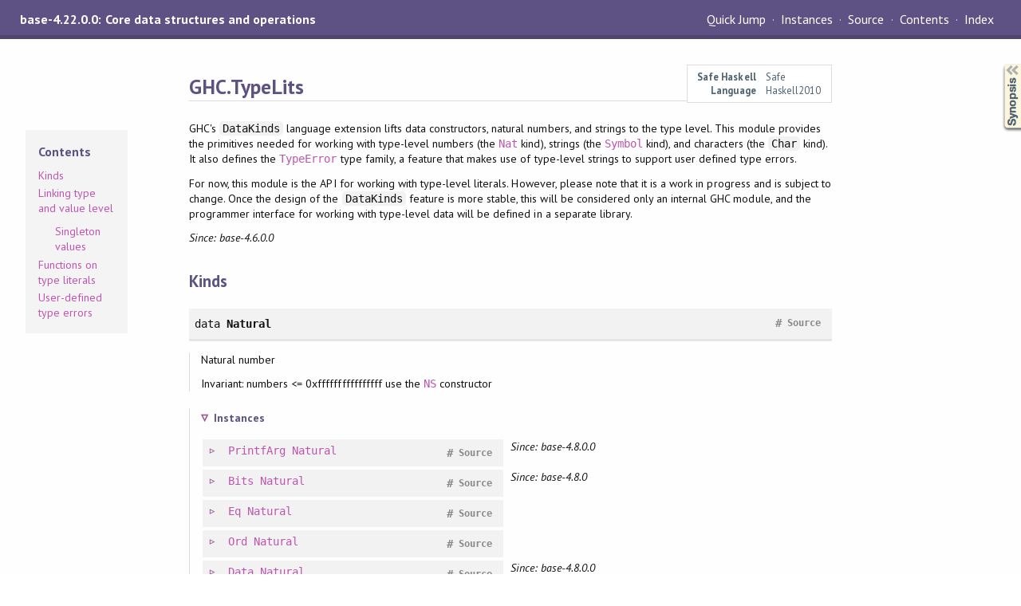

--- FILE ---
content_type: text/html; charset=utf-8
request_url: https://hackage-content.haskell.org/package/base-4.22.0.0/docs/GHC-TypeLits.html
body_size: 22427
content:
<!DOCTYPE html PUBLIC "-//W3C//DTD XHTML 1.0 Transitional//EN" "http://www.w3.org/TR/xhtml1/DTD/xhtml1-transitional.dtd"><html xmlns="http://www.w3.org/1999/xhtml"><head><style type="text/css">#synopsis details:not([open]) > ul { visibility: hidden; }</style><meta http-equiv="Content-Type" content="text/html; charset=UTF-8" /><meta name="viewport" content="width=device-width, initial-scale=1" /><title>GHC.TypeLits</title><link href="linuwial.css" rel="stylesheet" type="text/css" title="Linuwial" /><link rel="stylesheet" type="text/css" href="quick-jump.css" /><link rel="stylesheet" type="text/css" href="https://fonts.googleapis.com/css?family=PT+Sans:400,400i,700" /><script src="haddock-bundle.min.js" async="async" type="text/javascript"></script><script type="text/x-mathjax-config">MathJax.Hub.Config({ tex2jax: { processClass: "mathjax", ignoreClass: ".*" } });</script><script src="https://cdnjs.cloudflare.com/ajax/libs/mathjax/2.7.5/MathJax.js?config=TeX-AMS-MML_HTMLorMML" type="text/javascript"></script></head><body><div id="package-header"><span class="caption">base-4.22.0.0: Core data structures and operations</span><ul class="links" id="page-menu"><li><a href="src/GHC.TypeLits.html">Source</a></li><li><a href="index.html">Contents</a></li><li><a href="doc-index.html">Index</a></li></ul></div><div id="content"><div id="module-header"><table class="info"><tr><th>Safe Haskell</th><td>Safe</td></tr><tr><th>Language</th><td>Haskell2010</td></tr></table><p class="caption">GHC.TypeLits</p></div><div id="table-of-contents"><div id="contents-list"><p class="caption" onclick="window.scrollTo(0,0)">Contents</p><ul><li><a href="#g:1">Kinds</a></li><li><a href="#g:2">Linking type and value level</a><ul><li><a href="#g:3">Singleton values</a></li></ul></li><li><a href="#g:4">Functions on type literals</a></li><li><a href="#g:5">User-defined type errors</a></li></ul></div></div><div id="description"><p class="caption">Description</p><div class="doc"><p>GHC's <code class="inline-code">DataKinds</code> language extension lifts data constructors, natural
 numbers, and strings to the type level. This module provides the
 primitives needed for working with type-level numbers (the <code><a href="GHC-TypeLits.html#t:Nat" title="GHC.TypeLits">Nat</a></code> kind),
 strings (the <code><a href="GHC-TypeLits.html#t:Symbol" title="GHC.TypeLits">Symbol</a></code> kind), and characters (the <code class="inline-code">Char</code> kind). It also defines the <code><a href="GHC-TypeLits.html#t:TypeError" title="GHC.TypeLits">TypeError</a></code> type
 family, a feature that makes use of type-level strings to support user
 defined type errors.</p><p>For now, this module is the API for working with type-level literals.
 However, please note that it is a work in progress and is subject to change.
 Once the design of the <code class="inline-code">DataKinds</code> feature is more stable, this will be
 considered only an internal GHC module, and the programmer interface for
 working with type-level data will be defined in a separate library.</p><p><em>Since: base-4.6.0.0</em></p></div></div><div id="synopsis"><details id="syn"><summary>Synopsis</summary><ul class="details-toggle" data-details-id="syn"><li class="src short"><span class="keyword">data</span> <a href="#t:Natural">Natural</a></li><li class="src short"><span class="keyword">type</span> <a href="#t:Nat">Nat</a> = <a href="GHC-TypeLits.html#t:Natural" title="GHC.TypeLits">Natural</a></li><li class="src short"><span class="keyword">data</span> <a href="#t:Symbol">Symbol</a></li><li class="src short"><span class="keyword">class</span> <a href="#t:KnownNat">KnownNat</a> (n :: <a href="GHC-TypeLits.html#t:Nat" title="GHC.TypeLits">Nat</a>) <span class="keyword">where</span><ul class="subs"><li><a href="#v:natSing">natSing</a> :: <a href="GHC-TypeLits.html#t:SNat" title="GHC.TypeLits">SNat</a> n</li></ul></li><li class="src short"><a href="#v:natVal">natVal</a> :: <span class="keyword">forall</span> (n :: <a href="GHC-TypeLits.html#t:Nat" title="GHC.TypeLits">Nat</a>) proxy. <a href="GHC-TypeLits.html#t:KnownNat" title="GHC.TypeLits">KnownNat</a> n =&gt; proxy n -&gt; <a href="Prelude.html#t:Integer" title="Prelude">Integer</a></li><li class="src short"><a href="#v:natVal-39-">natVal'</a> :: <span class="keyword">forall</span> (n :: <a href="GHC-TypeLits.html#t:Nat" title="GHC.TypeLits">Nat</a>). <a href="GHC-TypeLits.html#t:KnownNat" title="GHC.TypeLits">KnownNat</a> n =&gt; <a href="GHC-Exts.html#t:Proxy-35-" title="GHC.Exts">Proxy#</a> n -&gt; <a href="Prelude.html#t:Integer" title="Prelude">Integer</a></li><li class="src short"><span class="keyword">class</span> <a href="#t:KnownSymbol">KnownSymbol</a> (n :: <a href="GHC-TypeLits.html#t:Symbol" title="GHC.TypeLits">Symbol</a>) <span class="keyword">where</span><ul class="subs"><li><a href="#v:symbolSing">symbolSing</a> :: <a href="GHC-TypeLits.html#t:SSymbol" title="GHC.TypeLits">SSymbol</a> n</li></ul></li><li class="src short"><a href="#v:symbolVal">symbolVal</a> :: <span class="keyword">forall</span> (n :: <a href="GHC-TypeLits.html#t:Symbol" title="GHC.TypeLits">Symbol</a>) proxy. <a href="GHC-TypeLits.html#t:KnownSymbol" title="GHC.TypeLits">KnownSymbol</a> n =&gt; proxy n -&gt; <a href="Data-String.html#t:String" title="Data.String">String</a></li><li class="src short"><a href="#v:symbolVal-39-">symbolVal'</a> :: <span class="keyword">forall</span> (n :: <a href="GHC-TypeLits.html#t:Symbol" title="GHC.TypeLits">Symbol</a>). <a href="GHC-TypeLits.html#t:KnownSymbol" title="GHC.TypeLits">KnownSymbol</a> n =&gt; <a href="GHC-Exts.html#t:Proxy-35-" title="GHC.Exts">Proxy#</a> n -&gt; <a href="Data-String.html#t:String" title="Data.String">String</a></li><li class="src short"><span class="keyword">class</span> <a href="#t:KnownChar">KnownChar</a> (n :: <a href="Data-Char.html#t:Char" title="Data.Char">Char</a>) <span class="keyword">where</span><ul class="subs"><li><a href="#v:charSing">charSing</a> :: <a href="GHC-TypeLits.html#t:SChar" title="GHC.TypeLits">SChar</a> n</li></ul></li><li class="src short"><a href="#v:charVal">charVal</a> :: <span class="keyword">forall</span> (n :: <a href="Data-Char.html#t:Char" title="Data.Char">Char</a>) proxy. <a href="GHC-TypeLits.html#t:KnownChar" title="GHC.TypeLits">KnownChar</a> n =&gt; proxy n -&gt; <a href="Data-Char.html#t:Char" title="Data.Char">Char</a></li><li class="src short"><a href="#v:charVal-39-">charVal'</a> :: <span class="keyword">forall</span> (n :: <a href="Data-Char.html#t:Char" title="Data.Char">Char</a>). <a href="GHC-TypeLits.html#t:KnownChar" title="GHC.TypeLits">KnownChar</a> n =&gt; <a href="GHC-Exts.html#t:Proxy-35-" title="GHC.Exts">Proxy#</a> n -&gt; <a href="Data-Char.html#t:Char" title="Data.Char">Char</a></li><li class="src short"><span class="keyword">data</span> <a href="#t:SomeNat">SomeNat</a> = <a href="GHC-TypeLits.html#t:KnownNat" title="GHC.TypeLits">KnownNat</a> n =&gt;  <a href="#v:SomeNat">SomeNat</a> (<a href="Data-Proxy.html#t:Proxy" title="Data.Proxy">Proxy</a> n)</li><li class="src short"><span class="keyword">data</span> <a href="#t:SomeSymbol">SomeSymbol</a> = <a href="GHC-TypeLits.html#t:KnownSymbol" title="GHC.TypeLits">KnownSymbol</a> n =&gt;  <a href="#v:SomeSymbol">SomeSymbol</a> (<a href="Data-Proxy.html#t:Proxy" title="Data.Proxy">Proxy</a> n)</li><li class="src short"><span class="keyword">data</span> <a href="#t:SomeChar">SomeChar</a> = <a href="GHC-TypeLits.html#t:KnownChar" title="GHC.TypeLits">KnownChar</a> n =&gt;  <a href="#v:SomeChar">SomeChar</a> (<a href="Data-Proxy.html#t:Proxy" title="Data.Proxy">Proxy</a> n)</li><li class="src short"><a href="#v:someNatVal">someNatVal</a> :: <a href="Prelude.html#t:Integer" title="Prelude">Integer</a> -&gt; <a href="Data-Maybe.html#t:Maybe" title="Data.Maybe">Maybe</a> <a href="GHC-TypeLits.html#t:SomeNat" title="GHC.TypeLits">SomeNat</a></li><li class="src short"><a href="#v:someSymbolVal">someSymbolVal</a> :: <a href="Data-String.html#t:String" title="Data.String">String</a> -&gt; <a href="GHC-TypeLits.html#t:SomeSymbol" title="GHC.TypeLits">SomeSymbol</a></li><li class="src short"><a href="#v:someCharVal">someCharVal</a> :: <a href="Data-Char.html#t:Char" title="Data.Char">Char</a> -&gt; <a href="GHC-TypeLits.html#t:SomeChar" title="GHC.TypeLits">SomeChar</a></li><li class="src short"><a href="#v:sameNat">sameNat</a> :: <span class="keyword">forall</span> (a :: <a href="GHC-TypeLits.html#t:Nat" title="GHC.TypeLits">Nat</a>) (b :: <a href="GHC-TypeLits.html#t:Nat" title="GHC.TypeLits">Nat</a>) proxy1 proxy2. <span class="breakable">(<span class="unbreakable"><a href="GHC-TypeLits.html#t:KnownNat" title="GHC.TypeLits">KnownNat</a> a</span>, <span class="unbreakable"><a href="GHC-TypeLits.html#t:KnownNat" title="GHC.TypeLits">KnownNat</a> b</span>)</span> =&gt; proxy1 a -&gt; proxy2 b -&gt; <a href="Data-Maybe.html#t:Maybe" title="Data.Maybe">Maybe</a> (a <a href="Data-Type-Equality.html#t::-126-:" title="Data.Type.Equality">:~:</a> b)</li><li class="src short"><a href="#v:sameSymbol">sameSymbol</a> :: <span class="keyword">forall</span> (a :: <a href="GHC-TypeLits.html#t:Symbol" title="GHC.TypeLits">Symbol</a>) (b :: <a href="GHC-TypeLits.html#t:Symbol" title="GHC.TypeLits">Symbol</a>) proxy1 proxy2. <span class="breakable">(<span class="unbreakable"><a href="GHC-TypeLits.html#t:KnownSymbol" title="GHC.TypeLits">KnownSymbol</a> a</span>, <span class="unbreakable"><a href="GHC-TypeLits.html#t:KnownSymbol" title="GHC.TypeLits">KnownSymbol</a> b</span>)</span> =&gt; proxy1 a -&gt; proxy2 b -&gt; <a href="Data-Maybe.html#t:Maybe" title="Data.Maybe">Maybe</a> (a <a href="Data-Type-Equality.html#t::-126-:" title="Data.Type.Equality">:~:</a> b)</li><li class="src short"><a href="#v:sameChar">sameChar</a> :: <span class="keyword">forall</span> (a :: <a href="Data-Char.html#t:Char" title="Data.Char">Char</a>) (b :: <a href="Data-Char.html#t:Char" title="Data.Char">Char</a>) proxy1 proxy2. <span class="breakable">(<span class="unbreakable"><a href="GHC-TypeLits.html#t:KnownChar" title="GHC.TypeLits">KnownChar</a> a</span>, <span class="unbreakable"><a href="GHC-TypeLits.html#t:KnownChar" title="GHC.TypeLits">KnownChar</a> b</span>)</span> =&gt; proxy1 a -&gt; proxy2 b -&gt; <a href="Data-Maybe.html#t:Maybe" title="Data.Maybe">Maybe</a> (a <a href="Data-Type-Equality.html#t::-126-:" title="Data.Type.Equality">:~:</a> b)</li><li class="src short"><a href="#v:decideNat">decideNat</a> :: <span class="keyword">forall</span> (a :: <a href="GHC-TypeLits.html#t:Nat" title="GHC.TypeLits">Nat</a>) (b :: <a href="GHC-TypeLits.html#t:Nat" title="GHC.TypeLits">Nat</a>) proxy1 proxy2. <span class="breakable">(<span class="unbreakable"><a href="GHC-TypeLits.html#t:KnownNat" title="GHC.TypeLits">KnownNat</a> a</span>, <span class="unbreakable"><a href="GHC-TypeLits.html#t:KnownNat" title="GHC.TypeLits">KnownNat</a> b</span>)</span> =&gt; proxy1 a -&gt; proxy2 b -&gt; <a href="Data-Either.html#t:Either" title="Data.Either">Either</a> ((a <a href="Data-Type-Equality.html#t::-126-:" title="Data.Type.Equality">:~:</a> b) -&gt; <a href="Data-Void.html#t:Void" title="Data.Void">Void</a>) (a <a href="Data-Type-Equality.html#t::-126-:" title="Data.Type.Equality">:~:</a> b)</li><li class="src short"><a href="#v:decideSymbol">decideSymbol</a> :: <span class="keyword">forall</span> (a :: <a href="GHC-TypeLits.html#t:Symbol" title="GHC.TypeLits">Symbol</a>) (b :: <a href="GHC-TypeLits.html#t:Symbol" title="GHC.TypeLits">Symbol</a>) proxy1 proxy2. <span class="breakable">(<span class="unbreakable"><a href="GHC-TypeLits.html#t:KnownSymbol" title="GHC.TypeLits">KnownSymbol</a> a</span>, <span class="unbreakable"><a href="GHC-TypeLits.html#t:KnownSymbol" title="GHC.TypeLits">KnownSymbol</a> b</span>)</span> =&gt; proxy1 a -&gt; proxy2 b -&gt; <a href="Data-Either.html#t:Either" title="Data.Either">Either</a> ((a <a href="Data-Type-Equality.html#t::-126-:" title="Data.Type.Equality">:~:</a> b) -&gt; <a href="Data-Void.html#t:Void" title="Data.Void">Void</a>) (a <a href="Data-Type-Equality.html#t::-126-:" title="Data.Type.Equality">:~:</a> b)</li><li class="src short"><a href="#v:decideChar">decideChar</a> :: <span class="keyword">forall</span> (a :: <a href="Data-Char.html#t:Char" title="Data.Char">Char</a>) (b :: <a href="Data-Char.html#t:Char" title="Data.Char">Char</a>) proxy1 proxy2. <span class="breakable">(<span class="unbreakable"><a href="GHC-TypeLits.html#t:KnownChar" title="GHC.TypeLits">KnownChar</a> a</span>, <span class="unbreakable"><a href="GHC-TypeLits.html#t:KnownChar" title="GHC.TypeLits">KnownChar</a> b</span>)</span> =&gt; proxy1 a -&gt; proxy2 b -&gt; <a href="Data-Either.html#t:Either" title="Data.Either">Either</a> ((a <a href="Data-Type-Equality.html#t::-126-:" title="Data.Type.Equality">:~:</a> b) -&gt; <a href="Data-Void.html#t:Void" title="Data.Void">Void</a>) (a <a href="Data-Type-Equality.html#t::-126-:" title="Data.Type.Equality">:~:</a> b)</li><li class="src short"><span class="keyword">data</span> <a href="#t:OrderingI">OrderingI</a> (a :: k) (b :: k) <span class="keyword">where</span><ul class="subs"><li><a href="#v:LTI">LTI</a> :: <span class="keyword">forall</span> {k} (a :: k) (b :: k). <a href="Data-Type-Ord.html#t:Compare" title="Data.Type.Ord">Compare</a> a b <a href="Data-Type-Equality.html#t:-126-" title="Data.Type.Equality">~</a> '<a href="Data-Ord.html#v:LT" title="Data.Ord">LT</a> =&gt; <a href="GHC-TypeLits.html#t:OrderingI" title="GHC.TypeLits">OrderingI</a> a b</li><li><a href="#v:EQI">EQI</a> :: <span class="keyword">forall</span> {k} (a :: k). <a href="Data-Type-Ord.html#t:Compare" title="Data.Type.Ord">Compare</a> a a <a href="Data-Type-Equality.html#t:-126-" title="Data.Type.Equality">~</a> '<a href="Data-Ord.html#v:EQ" title="Data.Ord">EQ</a> =&gt; <a href="GHC-TypeLits.html#t:OrderingI" title="GHC.TypeLits">OrderingI</a> a a</li><li><a href="#v:GTI">GTI</a> :: <span class="keyword">forall</span> {k} (a :: k) (b :: k). <a href="Data-Type-Ord.html#t:Compare" title="Data.Type.Ord">Compare</a> a b <a href="Data-Type-Equality.html#t:-126-" title="Data.Type.Equality">~</a> '<a href="Data-Ord.html#v:GT" title="Data.Ord">GT</a> =&gt; <a href="GHC-TypeLits.html#t:OrderingI" title="GHC.TypeLits">OrderingI</a> a b</li></ul></li><li class="src short"><a href="#v:cmpNat">cmpNat</a> :: <span class="keyword">forall</span> (a :: <a href="GHC-TypeLits.html#t:Nat" title="GHC.TypeLits">Nat</a>) (b :: <a href="GHC-TypeLits.html#t:Nat" title="GHC.TypeLits">Nat</a>) proxy1 proxy2. <span class="breakable">(<span class="unbreakable"><a href="GHC-TypeLits.html#t:KnownNat" title="GHC.TypeLits">KnownNat</a> a</span>, <span class="unbreakable"><a href="GHC-TypeLits.html#t:KnownNat" title="GHC.TypeLits">KnownNat</a> b</span>)</span> =&gt; proxy1 a -&gt; proxy2 b -&gt; <a href="GHC-TypeLits.html#t:OrderingI" title="GHC.TypeLits">OrderingI</a> a b</li><li class="src short"><a href="#v:cmpSymbol">cmpSymbol</a> :: <span class="keyword">forall</span> (a :: <a href="GHC-TypeLits.html#t:Symbol" title="GHC.TypeLits">Symbol</a>) (b :: <a href="GHC-TypeLits.html#t:Symbol" title="GHC.TypeLits">Symbol</a>) proxy1 proxy2. <span class="breakable">(<span class="unbreakable"><a href="GHC-TypeLits.html#t:KnownSymbol" title="GHC.TypeLits">KnownSymbol</a> a</span>, <span class="unbreakable"><a href="GHC-TypeLits.html#t:KnownSymbol" title="GHC.TypeLits">KnownSymbol</a> b</span>)</span> =&gt; proxy1 a -&gt; proxy2 b -&gt; <a href="GHC-TypeLits.html#t:OrderingI" title="GHC.TypeLits">OrderingI</a> a b</li><li class="src short"><a href="#v:cmpChar">cmpChar</a> :: <span class="keyword">forall</span> (a :: <a href="Data-Char.html#t:Char" title="Data.Char">Char</a>) (b :: <a href="Data-Char.html#t:Char" title="Data.Char">Char</a>) proxy1 proxy2. <span class="breakable">(<span class="unbreakable"><a href="GHC-TypeLits.html#t:KnownChar" title="GHC.TypeLits">KnownChar</a> a</span>, <span class="unbreakable"><a href="GHC-TypeLits.html#t:KnownChar" title="GHC.TypeLits">KnownChar</a> b</span>)</span> =&gt; proxy1 a -&gt; proxy2 b -&gt; <a href="GHC-TypeLits.html#t:OrderingI" title="GHC.TypeLits">OrderingI</a> a b</li><li class="src short"><span class="keyword">data</span> <a href="#t:SNat">SNat</a> (n :: <a href="GHC-TypeLits.html#t:Nat" title="GHC.TypeLits">Nat</a>)</li><li class="src short"><span class="keyword">data</span> <a href="#t:SSymbol">SSymbol</a> (s :: <a href="GHC-TypeLits.html#t:Symbol" title="GHC.TypeLits">Symbol</a>)</li><li class="src short"><span class="keyword">data</span> <a href="#t:SChar">SChar</a> (s :: <a href="Data-Char.html#t:Char" title="Data.Char">Char</a>)</li><li class="src short"><span class="keyword">pattern</span> <a href="#v:SNat">SNat</a> :: () =&gt; <a href="GHC-TypeLits.html#t:KnownNat" title="GHC.TypeLits">KnownNat</a> n =&gt; <a href="GHC-TypeLits.html#t:SNat" title="GHC.TypeLits">SNat</a> n</li><li class="src short"><span class="keyword">pattern</span> <a href="#v:SSymbol">SSymbol</a> :: () =&gt; <a href="GHC-TypeLits.html#t:KnownSymbol" title="GHC.TypeLits">KnownSymbol</a> s =&gt; <a href="GHC-TypeLits.html#t:SSymbol" title="GHC.TypeLits">SSymbol</a> s</li><li class="src short"><span class="keyword">pattern</span> <a href="#v:SChar">SChar</a> :: () =&gt; <a href="GHC-TypeLits.html#t:KnownChar" title="GHC.TypeLits">KnownChar</a> c =&gt; <a href="GHC-TypeLits.html#t:SChar" title="GHC.TypeLits">SChar</a> c</li><li class="src short"><a href="#v:fromSNat">fromSNat</a> :: <span class="keyword">forall</span> (n :: <a href="GHC-TypeLits.html#t:Nat" title="GHC.TypeLits">Nat</a>). <a href="GHC-TypeLits.html#t:SNat" title="GHC.TypeLits">SNat</a> n -&gt; <a href="Prelude.html#t:Integer" title="Prelude">Integer</a></li><li class="src short"><a href="#v:fromSSymbol">fromSSymbol</a> :: <span class="keyword">forall</span> (s :: <a href="GHC-TypeLits.html#t:Symbol" title="GHC.TypeLits">Symbol</a>). <a href="GHC-TypeLits.html#t:SSymbol" title="GHC.TypeLits">SSymbol</a> s -&gt; <a href="Data-String.html#t:String" title="Data.String">String</a></li><li class="src short"><a href="#v:fromSChar">fromSChar</a> :: <span class="keyword">forall</span> (c :: <a href="Data-Char.html#t:Char" title="Data.Char">Char</a>). <a href="GHC-TypeLits.html#t:SChar" title="GHC.TypeLits">SChar</a> c -&gt; <a href="Data-Char.html#t:Char" title="Data.Char">Char</a></li><li class="src short"><a href="#v:withSomeSNat">withSomeSNat</a> :: <a href="Prelude.html#t:Integer" title="Prelude">Integer</a> -&gt; (<span class="keyword">forall</span> (n :: <a href="GHC-TypeLits.html#t:Nat" title="GHC.TypeLits">Nat</a>). <a href="Data-Maybe.html#t:Maybe" title="Data.Maybe">Maybe</a> (<a href="GHC-TypeLits.html#t:SNat" title="GHC.TypeLits">SNat</a> n) -&gt; r) -&gt; r</li><li class="src short"><a href="#v:withSomeSSymbol">withSomeSSymbol</a> :: <a href="Data-String.html#t:String" title="Data.String">String</a> -&gt; (<span class="keyword">forall</span> (s :: <a href="GHC-TypeLits.html#t:Symbol" title="GHC.TypeLits">Symbol</a>). <a href="GHC-TypeLits.html#t:SSymbol" title="GHC.TypeLits">SSymbol</a> s -&gt; r) -&gt; r</li><li class="src short"><a href="#v:withSomeSChar">withSomeSChar</a> :: <a href="Data-Char.html#t:Char" title="Data.Char">Char</a> -&gt; (<span class="keyword">forall</span> (c :: <a href="Data-Char.html#t:Char" title="Data.Char">Char</a>). <a href="GHC-TypeLits.html#t:SChar" title="GHC.TypeLits">SChar</a> c -&gt; r) -&gt; r</li><li class="src short"><a href="#v:withKnownNat">withKnownNat</a> :: <span class="keyword">forall</span> (n :: <a href="GHC-TypeLits.html#t:Nat" title="GHC.TypeLits">Nat</a>) r. <a href="GHC-TypeLits.html#t:SNat" title="GHC.TypeLits">SNat</a> n -&gt; (<a href="GHC-TypeLits.html#t:KnownNat" title="GHC.TypeLits">KnownNat</a> n =&gt; r) -&gt; r</li><li class="src short"><a href="#v:withKnownSymbol">withKnownSymbol</a> :: <span class="keyword">forall</span> (s :: <a href="GHC-TypeLits.html#t:Symbol" title="GHC.TypeLits">Symbol</a>) r. <a href="GHC-TypeLits.html#t:SSymbol" title="GHC.TypeLits">SSymbol</a> s -&gt; (<a href="GHC-TypeLits.html#t:KnownSymbol" title="GHC.TypeLits">KnownSymbol</a> s =&gt; r) -&gt; r</li><li class="src short"><a href="#v:withKnownChar">withKnownChar</a> :: <span class="keyword">forall</span> (c :: <a href="Data-Char.html#t:Char" title="Data.Char">Char</a>) r. <a href="GHC-TypeLits.html#t:SChar" title="GHC.TypeLits">SChar</a> c -&gt; (<a href="GHC-TypeLits.html#t:KnownChar" title="GHC.TypeLits">KnownChar</a> c =&gt; r) -&gt; r</li><li class="src short"><span class="keyword">type</span> <a href="#t:-60--61-">(&lt;=)</a> (x :: t) (y :: t) = <a href="GHC-TypeError.html#t:Assert" title="GHC.TypeError">Assert</a> (x <a href="GHC-TypeLits.html#t:-60--61--63-" title="GHC.TypeLits">&lt;=?</a> y) (LeErrMsg x y :: <a href="Data-Kind.html#t:Constraint" title="Data.Kind">Constraint</a>)</li><li class="src short"><span class="keyword">type</span> <a href="#t:-60--61--63-">(&lt;=?)</a> (m :: k) (n :: k) = <a href="Data-Type-Ord.html#t:OrdCond" title="Data.Type.Ord">OrdCond</a> (<a href="Data-Type-Ord.html#t:Compare" title="Data.Type.Ord">Compare</a> m n) '<a href="Data-Bool.html#v:True" title="Data.Bool">True</a> '<a href="Data-Bool.html#v:True" title="Data.Bool">True</a> '<a href="Data-Bool.html#v:False" title="Data.Bool">False</a></li><li class="src short"><span class="keyword">type family</span> (a :: <a href="GHC-TypeLits.html#t:Natural" title="GHC.TypeLits">Natural</a>) <a href="#t:-43-">+</a> (b :: <a href="GHC-TypeLits.html#t:Natural" title="GHC.TypeLits">Natural</a>) :: <a href="GHC-TypeLits.html#t:Natural" title="GHC.TypeLits">Natural</a> <span class="keyword">where ...</span></li><li class="src short"><span class="keyword">type family</span> (a :: <a href="GHC-TypeLits.html#t:Natural" title="GHC.TypeLits">Natural</a>) <a href="#t:-42-">*</a> (b :: <a href="GHC-TypeLits.html#t:Natural" title="GHC.TypeLits">Natural</a>) :: <a href="GHC-TypeLits.html#t:Natural" title="GHC.TypeLits">Natural</a> <span class="keyword">where ...</span></li><li class="src short"><span class="keyword">type family</span> (a :: <a href="GHC-TypeLits.html#t:Natural" title="GHC.TypeLits">Natural</a>) <a href="#t:-94-">^</a> (b :: <a href="GHC-TypeLits.html#t:Natural" title="GHC.TypeLits">Natural</a>) :: <a href="GHC-TypeLits.html#t:Natural" title="GHC.TypeLits">Natural</a> <span class="keyword">where ...</span></li><li class="src short"><span class="keyword">type family</span> (a :: <a href="GHC-TypeLits.html#t:Natural" title="GHC.TypeLits">Natural</a>) <a href="#t:-45-">-</a> (b :: <a href="GHC-TypeLits.html#t:Natural" title="GHC.TypeLits">Natural</a>) :: <a href="GHC-TypeLits.html#t:Natural" title="GHC.TypeLits">Natural</a> <span class="keyword">where ...</span></li><li class="src short"><span class="keyword">type family</span> <a href="#t:Div">Div</a> (a :: <a href="GHC-TypeLits.html#t:Natural" title="GHC.TypeLits">Natural</a>) (b :: <a href="GHC-TypeLits.html#t:Natural" title="GHC.TypeLits">Natural</a>) :: <a href="GHC-TypeLits.html#t:Natural" title="GHC.TypeLits">Natural</a> <span class="keyword">where ...</span></li><li class="src short"><span class="keyword">type family</span> <a href="#t:Mod">Mod</a> (a :: <a href="GHC-TypeLits.html#t:Natural" title="GHC.TypeLits">Natural</a>) (b :: <a href="GHC-TypeLits.html#t:Natural" title="GHC.TypeLits">Natural</a>) :: <a href="GHC-TypeLits.html#t:Natural" title="GHC.TypeLits">Natural</a> <span class="keyword">where ...</span></li><li class="src short"><span class="keyword">type family</span> <a href="#t:Log2">Log2</a> (a :: <a href="GHC-TypeLits.html#t:Natural" title="GHC.TypeLits">Natural</a>) :: <a href="GHC-TypeLits.html#t:Natural" title="GHC.TypeLits">Natural</a> <span class="keyword">where ...</span></li><li class="src short"><span class="keyword">type family</span> <a href="#t:AppendSymbol">AppendSymbol</a> (a :: <a href="GHC-TypeLits.html#t:Symbol" title="GHC.TypeLits">Symbol</a>) (b :: <a href="GHC-TypeLits.html#t:Symbol" title="GHC.TypeLits">Symbol</a>) :: <a href="GHC-TypeLits.html#t:Symbol" title="GHC.TypeLits">Symbol</a> <span class="keyword">where ...</span></li><li class="src short"><span class="keyword">type family</span> <a href="#t:CmpNat">CmpNat</a> (a :: <a href="GHC-TypeLits.html#t:Natural" title="GHC.TypeLits">Natural</a>) (b :: <a href="GHC-TypeLits.html#t:Natural" title="GHC.TypeLits">Natural</a>) :: <a href="Data-Ord.html#t:Ordering" title="Data.Ord">Ordering</a> <span class="keyword">where ...</span></li><li class="src short"><span class="keyword">type family</span> <a href="#t:CmpSymbol">CmpSymbol</a> (a :: <a href="GHC-TypeLits.html#t:Symbol" title="GHC.TypeLits">Symbol</a>) (b :: <a href="GHC-TypeLits.html#t:Symbol" title="GHC.TypeLits">Symbol</a>) :: <a href="Data-Ord.html#t:Ordering" title="Data.Ord">Ordering</a> <span class="keyword">where ...</span></li><li class="src short"><span class="keyword">type family</span> <a href="#t:CmpChar">CmpChar</a> (a :: <a href="Data-Char.html#t:Char" title="Data.Char">Char</a>) (b :: <a href="Data-Char.html#t:Char" title="Data.Char">Char</a>) :: <a href="Data-Ord.html#t:Ordering" title="Data.Ord">Ordering</a> <span class="keyword">where ...</span></li><li class="src short"><span class="keyword">type family</span> <a href="#t:ConsSymbol">ConsSymbol</a> (a :: <a href="Data-Char.html#t:Char" title="Data.Char">Char</a>) (b :: <a href="GHC-TypeLits.html#t:Symbol" title="GHC.TypeLits">Symbol</a>) :: <a href="GHC-TypeLits.html#t:Symbol" title="GHC.TypeLits">Symbol</a> <span class="keyword">where ...</span></li><li class="src short"><span class="keyword">type family</span> <a href="#t:UnconsSymbol">UnconsSymbol</a> (a :: <a href="GHC-TypeLits.html#t:Symbol" title="GHC.TypeLits">Symbol</a>) :: <a href="Data-Maybe.html#t:Maybe" title="Data.Maybe">Maybe</a> (<a href="Data-Char.html#t:Char" title="Data.Char">Char</a>, <a href="GHC-TypeLits.html#t:Symbol" title="GHC.TypeLits">Symbol</a>) <span class="keyword">where ...</span></li><li class="src short"><span class="keyword">type family</span> <a href="#t:CharToNat">CharToNat</a> (a :: <a href="Data-Char.html#t:Char" title="Data.Char">Char</a>) :: <a href="GHC-TypeLits.html#t:Natural" title="GHC.TypeLits">Natural</a> <span class="keyword">where ...</span></li><li class="src short"><span class="keyword">type family</span> <a href="#t:NatToChar">NatToChar</a> (a :: <a href="GHC-TypeLits.html#t:Natural" title="GHC.TypeLits">Natural</a>) :: <a href="Data-Char.html#t:Char" title="Data.Char">Char</a> <span class="keyword">where ...</span></li><li class="src short"><span class="keyword">type family</span> <a href="#t:TypeError">TypeError</a> (a :: <a href="GHC-TypeLits.html#t:ErrorMessage" title="GHC.TypeLits">ErrorMessage</a>) :: b <span class="keyword">where ...</span></li><li class="src short"><span class="keyword">data</span> <a href="#t:ErrorMessage">ErrorMessage</a><ul class="subs"><li>= <a href="#v:Text">Text</a> <a href="GHC-TypeLits.html#t:Symbol" title="GHC.TypeLits">Symbol</a></li><li>| <a href="#v:ShowType">ShowType</a> t</li><li>| <a href="GHC-TypeLits.html#t:ErrorMessage" title="GHC.TypeLits">ErrorMessage</a> <a href="#v::-60--62-:">:&lt;&gt;:</a> <a href="GHC-TypeLits.html#t:ErrorMessage" title="GHC.TypeLits">ErrorMessage</a></li><li>| <a href="GHC-TypeLits.html#t:ErrorMessage" title="GHC.TypeLits">ErrorMessage</a> <a href="#v::-36--36-:">:$$:</a> <a href="GHC-TypeLits.html#t:ErrorMessage" title="GHC.TypeLits">ErrorMessage</a></li></ul></li></ul></details></div><div id="interface"><a href="#g:1" id="g:1"><h1>Kinds</h1></a><div class="top"><p class="src"><span class="keyword">data</span> <a id="t:Natural" class="def">Natural</a> <a href="/package/ghc-internal-9.1401.0/docs/src/GHC.Internal.Bignum.Natural.html#Natural" class="link">Source</a> <a href="#t:Natural" class="selflink">#</a></p><div class="doc"><p>Natural number</p><p>Invariant: numbers &lt;= 0xffffffffffffffff use the <code><a href="/package/ghc-internal-9.1401.0/docs/GHC-Internal-Bignum-Natural.html#v:NS" title="GHC.Internal.Bignum.Natural">NS</a></code> constructor</p></div><div class="subs instances"><h4 class="instances details-toggle-control details-toggle" data-details-id="i:Natural">Instances</h4><details id="i:Natural" open="open"><summary class="hide-when-js-enabled">Instances details</summary><table><tr><td class="src clearfix"><span class="inst-left"><span class="instance details-toggle-control details-toggle" data-details-id="i:id:Natural:PrintfArg:1"></span> <a href="Text-Printf.html#t:PrintfArg" title="Text.Printf">PrintfArg</a> <a href="GHC-TypeLits.html#t:Natural" title="GHC.TypeLits">Natural</a></span> <a href="src/Text.Printf.html#line-390" class="link">Source</a> <a href="#t:PrintfArg" class="selflink">#</a></td><td class="doc"><p><em>Since: base-4.8.0.0</em></p></td></tr><tr><td colspan="2"><details id="i:id:Natural:PrintfArg:1"><summary class="hide-when-js-enabled">Instance details</summary><p>Defined in <a href="Text-Printf.html">Text.Printf</a></p> <div class="subs methods"><p class="caption">Methods</p><p class="src"><a href="#v:formatArg">formatArg</a> :: <a href="GHC-TypeLits.html#t:Natural" title="GHC.TypeLits">Natural</a> -&gt; <a href="Text-Printf.html#t:FieldFormatter" title="Text.Printf">FieldFormatter</a> <a href="src/Text.Printf.html#formatArg" class="link">Source</a> <a href="#v:formatArg" class="selflink">#</a></p><p class="src"><a href="#v:parseFormat">parseFormat</a> :: <a href="GHC-TypeLits.html#t:Natural" title="GHC.TypeLits">Natural</a> -&gt; <a href="Text-Printf.html#t:ModifierParser" title="Text.Printf">ModifierParser</a> <a href="src/Text.Printf.html#parseFormat" class="link">Source</a> <a href="#v:parseFormat" class="selflink">#</a></p></div></details></td></tr><tr><td class="src clearfix"><span class="inst-left"><span class="instance details-toggle-control details-toggle" data-details-id="i:id:Natural:Bits:2"></span> <a href="Data-Bits.html#t:Bits" title="Data.Bits">Bits</a> <a href="GHC-TypeLits.html#t:Natural" title="GHC.TypeLits">Natural</a></span> <a href="/package/ghc-internal-9.1401.0/docs/src/GHC.Internal.Bits.html#line-567" class="link">Source</a> <a href="#t:Bits" class="selflink">#</a></td><td class="doc"><p><em>Since: base-4.8.0</em></p></td></tr><tr><td colspan="2"><details id="i:id:Natural:Bits:2"><summary class="hide-when-js-enabled">Instance details</summary><p>Defined in <a href="/package/ghc-internal-9.1401.0/docs/GHC-Internal-Bits.html">GHC.Internal.Bits</a></p> <div class="subs methods"><p class="caption">Methods</p><p class="src"><a href="#v:.-38-.">(.&amp;.)</a> :: <a href="GHC-TypeLits.html#t:Natural" title="GHC.TypeLits">Natural</a> -&gt; <a href="GHC-TypeLits.html#t:Natural" title="GHC.TypeLits">Natural</a> -&gt; <a href="GHC-TypeLits.html#t:Natural" title="GHC.TypeLits">Natural</a> <a href="/package/ghc-internal-9.1401.0/docs/src/GHC.Internal.Bits.html#.%26." class="link">Source</a> <a href="#v:.-38-." class="selflink">#</a></p><p class="src"><a href="#v:.-124-.">(.|.)</a> :: <a href="GHC-TypeLits.html#t:Natural" title="GHC.TypeLits">Natural</a> -&gt; <a href="GHC-TypeLits.html#t:Natural" title="GHC.TypeLits">Natural</a> -&gt; <a href="GHC-TypeLits.html#t:Natural" title="GHC.TypeLits">Natural</a> <a href="/package/ghc-internal-9.1401.0/docs/src/GHC.Internal.Bits.html#.%7C." class="link">Source</a> <a href="#v:.-124-." class="selflink">#</a></p><p class="src"><a href="#v:xor">xor</a> :: <a href="GHC-TypeLits.html#t:Natural" title="GHC.TypeLits">Natural</a> -&gt; <a href="GHC-TypeLits.html#t:Natural" title="GHC.TypeLits">Natural</a> -&gt; <a href="GHC-TypeLits.html#t:Natural" title="GHC.TypeLits">Natural</a> <a href="/package/ghc-internal-9.1401.0/docs/src/GHC.Internal.Bits.html#xor" class="link">Source</a> <a href="#v:xor" class="selflink">#</a></p><p class="src"><a href="#v:complement">complement</a> :: <a href="GHC-TypeLits.html#t:Natural" title="GHC.TypeLits">Natural</a> -&gt; <a href="GHC-TypeLits.html#t:Natural" title="GHC.TypeLits">Natural</a> <a href="/package/ghc-internal-9.1401.0/docs/src/GHC.Internal.Bits.html#complement" class="link">Source</a> <a href="#v:complement" class="selflink">#</a></p><p class="src"><a href="#v:shift">shift</a> :: <a href="GHC-TypeLits.html#t:Natural" title="GHC.TypeLits">Natural</a> -&gt; <a href="Data-Int.html#t:Int" title="Data.Int">Int</a> -&gt; <a href="GHC-TypeLits.html#t:Natural" title="GHC.TypeLits">Natural</a> <a href="/package/ghc-internal-9.1401.0/docs/src/GHC.Internal.Bits.html#shift" class="link">Source</a> <a href="#v:shift" class="selflink">#</a></p><p class="src"><a href="#v:rotate">rotate</a> :: <a href="GHC-TypeLits.html#t:Natural" title="GHC.TypeLits">Natural</a> -&gt; <a href="Data-Int.html#t:Int" title="Data.Int">Int</a> -&gt; <a href="GHC-TypeLits.html#t:Natural" title="GHC.TypeLits">Natural</a> <a href="/package/ghc-internal-9.1401.0/docs/src/GHC.Internal.Bits.html#rotate" class="link">Source</a> <a href="#v:rotate" class="selflink">#</a></p><p class="src"><a href="#v:zeroBits">zeroBits</a> :: <a href="GHC-TypeLits.html#t:Natural" title="GHC.TypeLits">Natural</a> <a href="/package/ghc-internal-9.1401.0/docs/src/GHC.Internal.Bits.html#zeroBits" class="link">Source</a> <a href="#v:zeroBits" class="selflink">#</a></p><p class="src"><a href="#v:bit">bit</a> :: <a href="Data-Int.html#t:Int" title="Data.Int">Int</a> -&gt; <a href="GHC-TypeLits.html#t:Natural" title="GHC.TypeLits">Natural</a> <a href="/package/ghc-internal-9.1401.0/docs/src/GHC.Internal.Bits.html#bit" class="link">Source</a> <a href="#v:bit" class="selflink">#</a></p><p class="src"><a href="#v:setBit">setBit</a> :: <a href="GHC-TypeLits.html#t:Natural" title="GHC.TypeLits">Natural</a> -&gt; <a href="Data-Int.html#t:Int" title="Data.Int">Int</a> -&gt; <a href="GHC-TypeLits.html#t:Natural" title="GHC.TypeLits">Natural</a> <a href="/package/ghc-internal-9.1401.0/docs/src/GHC.Internal.Bits.html#setBit" class="link">Source</a> <a href="#v:setBit" class="selflink">#</a></p><p class="src"><a href="#v:clearBit">clearBit</a> :: <a href="GHC-TypeLits.html#t:Natural" title="GHC.TypeLits">Natural</a> -&gt; <a href="Data-Int.html#t:Int" title="Data.Int">Int</a> -&gt; <a href="GHC-TypeLits.html#t:Natural" title="GHC.TypeLits">Natural</a> <a href="/package/ghc-internal-9.1401.0/docs/src/GHC.Internal.Bits.html#clearBit" class="link">Source</a> <a href="#v:clearBit" class="selflink">#</a></p><p class="src"><a href="#v:complementBit">complementBit</a> :: <a href="GHC-TypeLits.html#t:Natural" title="GHC.TypeLits">Natural</a> -&gt; <a href="Data-Int.html#t:Int" title="Data.Int">Int</a> -&gt; <a href="GHC-TypeLits.html#t:Natural" title="GHC.TypeLits">Natural</a> <a href="/package/ghc-internal-9.1401.0/docs/src/GHC.Internal.Bits.html#complementBit" class="link">Source</a> <a href="#v:complementBit" class="selflink">#</a></p><p class="src"><a href="#v:testBit">testBit</a> :: <a href="GHC-TypeLits.html#t:Natural" title="GHC.TypeLits">Natural</a> -&gt; <a href="Data-Int.html#t:Int" title="Data.Int">Int</a> -&gt; <a href="Data-Bool.html#t:Bool" title="Data.Bool">Bool</a> <a href="/package/ghc-internal-9.1401.0/docs/src/GHC.Internal.Bits.html#testBit" class="link">Source</a> <a href="#v:testBit" class="selflink">#</a></p><p class="src"><a href="#v:bitSizeMaybe">bitSizeMaybe</a> :: <a href="GHC-TypeLits.html#t:Natural" title="GHC.TypeLits">Natural</a> -&gt; <a href="Data-Maybe.html#t:Maybe" title="Data.Maybe">Maybe</a> <a href="Data-Int.html#t:Int" title="Data.Int">Int</a> <a href="/package/ghc-internal-9.1401.0/docs/src/GHC.Internal.Bits.html#bitSizeMaybe" class="link">Source</a> <a href="#v:bitSizeMaybe" class="selflink">#</a></p><p class="src"><a href="#v:bitSize">bitSize</a> :: <a href="GHC-TypeLits.html#t:Natural" title="GHC.TypeLits">Natural</a> -&gt; <a href="Data-Int.html#t:Int" title="Data.Int">Int</a> <a href="/package/ghc-internal-9.1401.0/docs/src/GHC.Internal.Bits.html#bitSize" class="link">Source</a> <a href="#v:bitSize" class="selflink">#</a></p><p class="src"><a href="#v:isSigned">isSigned</a> :: <a href="GHC-TypeLits.html#t:Natural" title="GHC.TypeLits">Natural</a> -&gt; <a href="Data-Bool.html#t:Bool" title="Data.Bool">Bool</a> <a href="/package/ghc-internal-9.1401.0/docs/src/GHC.Internal.Bits.html#isSigned" class="link">Source</a> <a href="#v:isSigned" class="selflink">#</a></p><p class="src"><a href="#v:shiftL">shiftL</a> :: <a href="GHC-TypeLits.html#t:Natural" title="GHC.TypeLits">Natural</a> -&gt; <a href="Data-Int.html#t:Int" title="Data.Int">Int</a> -&gt; <a href="GHC-TypeLits.html#t:Natural" title="GHC.TypeLits">Natural</a> <a href="/package/ghc-internal-9.1401.0/docs/src/GHC.Internal.Bits.html#shiftL" class="link">Source</a> <a href="#v:shiftL" class="selflink">#</a></p><p class="src"><a href="#v:unsafeShiftL">unsafeShiftL</a> :: <a href="GHC-TypeLits.html#t:Natural" title="GHC.TypeLits">Natural</a> -&gt; <a href="Data-Int.html#t:Int" title="Data.Int">Int</a> -&gt; <a href="GHC-TypeLits.html#t:Natural" title="GHC.TypeLits">Natural</a> <a href="/package/ghc-internal-9.1401.0/docs/src/GHC.Internal.Bits.html#unsafeShiftL" class="link">Source</a> <a href="#v:unsafeShiftL" class="selflink">#</a></p><p class="src"><a href="#v:shiftR">shiftR</a> :: <a href="GHC-TypeLits.html#t:Natural" title="GHC.TypeLits">Natural</a> -&gt; <a href="Data-Int.html#t:Int" title="Data.Int">Int</a> -&gt; <a href="GHC-TypeLits.html#t:Natural" title="GHC.TypeLits">Natural</a> <a href="/package/ghc-internal-9.1401.0/docs/src/GHC.Internal.Bits.html#shiftR" class="link">Source</a> <a href="#v:shiftR" class="selflink">#</a></p><p class="src"><a href="#v:unsafeShiftR">unsafeShiftR</a> :: <a href="GHC-TypeLits.html#t:Natural" title="GHC.TypeLits">Natural</a> -&gt; <a href="Data-Int.html#t:Int" title="Data.Int">Int</a> -&gt; <a href="GHC-TypeLits.html#t:Natural" title="GHC.TypeLits">Natural</a> <a href="/package/ghc-internal-9.1401.0/docs/src/GHC.Internal.Bits.html#unsafeShiftR" class="link">Source</a> <a href="#v:unsafeShiftR" class="selflink">#</a></p><p class="src"><a href="#v:rotateL">rotateL</a> :: <a href="GHC-TypeLits.html#t:Natural" title="GHC.TypeLits">Natural</a> -&gt; <a href="Data-Int.html#t:Int" title="Data.Int">Int</a> -&gt; <a href="GHC-TypeLits.html#t:Natural" title="GHC.TypeLits">Natural</a> <a href="/package/ghc-internal-9.1401.0/docs/src/GHC.Internal.Bits.html#rotateL" class="link">Source</a> <a href="#v:rotateL" class="selflink">#</a></p><p class="src"><a href="#v:rotateR">rotateR</a> :: <a href="GHC-TypeLits.html#t:Natural" title="GHC.TypeLits">Natural</a> -&gt; <a href="Data-Int.html#t:Int" title="Data.Int">Int</a> -&gt; <a href="GHC-TypeLits.html#t:Natural" title="GHC.TypeLits">Natural</a> <a href="/package/ghc-internal-9.1401.0/docs/src/GHC.Internal.Bits.html#rotateR" class="link">Source</a> <a href="#v:rotateR" class="selflink">#</a></p><p class="src"><a href="#v:popCount">popCount</a> :: <a href="GHC-TypeLits.html#t:Natural" title="GHC.TypeLits">Natural</a> -&gt; <a href="Data-Int.html#t:Int" title="Data.Int">Int</a> <a href="/package/ghc-internal-9.1401.0/docs/src/GHC.Internal.Bits.html#popCount" class="link">Source</a> <a href="#v:popCount" class="selflink">#</a></p></div></details></td></tr><tr><td class="src clearfix"><span class="inst-left"><span class="instance details-toggle-control details-toggle" data-details-id="i:id:Natural:Eq:3"></span> <a href="Data-Eq.html#t:Eq" title="Data.Eq">Eq</a> <a href="GHC-TypeLits.html#t:Natural" title="GHC.TypeLits">Natural</a></span> <a href="/package/ghc-internal-9.1401.0/docs/src/GHC.Internal.Bignum.Natural.html#line-131" class="link">Source</a> <a href="#t:Eq" class="selflink">#</a></td><td class="doc empty">&nbsp;</td></tr><tr><td colspan="2"><details id="i:id:Natural:Eq:3"><summary class="hide-when-js-enabled">Instance details</summary><p>Defined in <a href="/package/ghc-internal-9.1401.0/docs/GHC-Internal-Bignum-Natural.html">GHC.Internal.Bignum.Natural</a></p> <div class="subs methods"><p class="caption">Methods</p><p class="src"><a href="#v:-61--61-">(==)</a> :: <a href="GHC-TypeLits.html#t:Natural" title="GHC.TypeLits">Natural</a> -&gt; <a href="GHC-TypeLits.html#t:Natural" title="GHC.TypeLits">Natural</a> -&gt; <a href="Data-Bool.html#t:Bool" title="Data.Bool">Bool</a> <a href="/package/ghc-internal-9.1401.0/docs/src/GHC.Internal.Classes.html#%3D%3D" class="link">Source</a> <a href="#v:-61--61-" class="selflink">#</a></p><p class="src"><a href="#v:-47--61-">(/=)</a> :: <a href="GHC-TypeLits.html#t:Natural" title="GHC.TypeLits">Natural</a> -&gt; <a href="GHC-TypeLits.html#t:Natural" title="GHC.TypeLits">Natural</a> -&gt; <a href="Data-Bool.html#t:Bool" title="Data.Bool">Bool</a> <a href="/package/ghc-internal-9.1401.0/docs/src/GHC.Internal.Classes.html#%2F%3D" class="link">Source</a> <a href="#v:-47--61-" class="selflink">#</a></p></div></details></td></tr><tr><td class="src clearfix"><span class="inst-left"><span class="instance details-toggle-control details-toggle" data-details-id="i:id:Natural:Ord:4"></span> <a href="Data-Ord.html#t:Ord" title="Data.Ord">Ord</a> <a href="GHC-TypeLits.html#t:Natural" title="GHC.TypeLits">Natural</a></span> <a href="/package/ghc-internal-9.1401.0/docs/src/GHC.Internal.Bignum.Natural.html#line-135" class="link">Source</a> <a href="#t:Ord" class="selflink">#</a></td><td class="doc empty">&nbsp;</td></tr><tr><td colspan="2"><details id="i:id:Natural:Ord:4"><summary class="hide-when-js-enabled">Instance details</summary><p>Defined in <a href="/package/ghc-internal-9.1401.0/docs/GHC-Internal-Bignum-Natural.html">GHC.Internal.Bignum.Natural</a></p> <div class="subs methods"><p class="caption">Methods</p><p class="src"><a href="#v:compare">compare</a> :: <a href="GHC-TypeLits.html#t:Natural" title="GHC.TypeLits">Natural</a> -&gt; <a href="GHC-TypeLits.html#t:Natural" title="GHC.TypeLits">Natural</a> -&gt; <a href="Data-Ord.html#t:Ordering" title="Data.Ord">Ordering</a> <a href="/package/ghc-internal-9.1401.0/docs/src/GHC.Internal.Classes.html#compare" class="link">Source</a> <a href="#v:compare" class="selflink">#</a></p><p class="src"><a href="#v:-60-">(&lt;)</a> :: <a href="GHC-TypeLits.html#t:Natural" title="GHC.TypeLits">Natural</a> -&gt; <a href="GHC-TypeLits.html#t:Natural" title="GHC.TypeLits">Natural</a> -&gt; <a href="Data-Bool.html#t:Bool" title="Data.Bool">Bool</a> <a href="/package/ghc-internal-9.1401.0/docs/src/GHC.Internal.Classes.html#%3C" class="link">Source</a> <a href="#v:-60-" class="selflink">#</a></p><p class="src"><a href="#v:-60--61-">(&lt;=)</a> :: <a href="GHC-TypeLits.html#t:Natural" title="GHC.TypeLits">Natural</a> -&gt; <a href="GHC-TypeLits.html#t:Natural" title="GHC.TypeLits">Natural</a> -&gt; <a href="Data-Bool.html#t:Bool" title="Data.Bool">Bool</a> <a href="/package/ghc-internal-9.1401.0/docs/src/GHC.Internal.Classes.html#%3C%3D" class="link">Source</a> <a href="#v:-60--61-" class="selflink">#</a></p><p class="src"><a href="#v:-62-">(&gt;)</a> :: <a href="GHC-TypeLits.html#t:Natural" title="GHC.TypeLits">Natural</a> -&gt; <a href="GHC-TypeLits.html#t:Natural" title="GHC.TypeLits">Natural</a> -&gt; <a href="Data-Bool.html#t:Bool" title="Data.Bool">Bool</a> <a href="/package/ghc-internal-9.1401.0/docs/src/GHC.Internal.Classes.html#%3E" class="link">Source</a> <a href="#v:-62-" class="selflink">#</a></p><p class="src"><a href="#v:-62--61-">(&gt;=)</a> :: <a href="GHC-TypeLits.html#t:Natural" title="GHC.TypeLits">Natural</a> -&gt; <a href="GHC-TypeLits.html#t:Natural" title="GHC.TypeLits">Natural</a> -&gt; <a href="Data-Bool.html#t:Bool" title="Data.Bool">Bool</a> <a href="/package/ghc-internal-9.1401.0/docs/src/GHC.Internal.Classes.html#%3E%3D" class="link">Source</a> <a href="#v:-62--61-" class="selflink">#</a></p><p class="src"><a href="#v:max">max</a> :: <a href="GHC-TypeLits.html#t:Natural" title="GHC.TypeLits">Natural</a> -&gt; <a href="GHC-TypeLits.html#t:Natural" title="GHC.TypeLits">Natural</a> -&gt; <a href="GHC-TypeLits.html#t:Natural" title="GHC.TypeLits">Natural</a> <a href="/package/ghc-internal-9.1401.0/docs/src/GHC.Internal.Classes.html#max" class="link">Source</a> <a href="#v:max" class="selflink">#</a></p><p class="src"><a href="#v:min">min</a> :: <a href="GHC-TypeLits.html#t:Natural" title="GHC.TypeLits">Natural</a> -&gt; <a href="GHC-TypeLits.html#t:Natural" title="GHC.TypeLits">Natural</a> -&gt; <a href="GHC-TypeLits.html#t:Natural" title="GHC.TypeLits">Natural</a> <a href="/package/ghc-internal-9.1401.0/docs/src/GHC.Internal.Classes.html#min" class="link">Source</a> <a href="#v:min" class="selflink">#</a></p></div></details></td></tr><tr><td class="src clearfix"><span class="inst-left"><span class="instance details-toggle-control details-toggle" data-details-id="i:id:Natural:Data:5"></span> <a href="Data-Data.html#t:Data" title="Data.Data">Data</a> <a href="GHC-TypeLits.html#t:Natural" title="GHC.TypeLits">Natural</a></span> <a href="/package/ghc-internal-9.1401.0/docs/src/GHC.Internal.Data.Data.html#line-958" class="link">Source</a> <a href="#t:Data" class="selflink">#</a></td><td class="doc"><p><em>Since: base-4.8.0.0</em></p></td></tr><tr><td colspan="2"><details id="i:id:Natural:Data:5"><summary class="hide-when-js-enabled">Instance details</summary><p>Defined in <a href="/package/ghc-internal-9.1401.0/docs/GHC-Internal-Data-Data.html">GHC.Internal.Data.Data</a></p> <div class="subs methods"><p class="caption">Methods</p><p class="src"><a href="#v:gfoldl">gfoldl</a> :: (<span class="keyword">forall</span> d b. <a href="Data-Data.html#t:Data" title="Data.Data">Data</a> d =&gt; c (d -&gt; b) -&gt; d -&gt; c b) -&gt; (<span class="keyword">forall</span> g. g -&gt; c g) -&gt; <a href="GHC-TypeLits.html#t:Natural" title="GHC.TypeLits">Natural</a> -&gt; c <a href="GHC-TypeLits.html#t:Natural" title="GHC.TypeLits">Natural</a> <a href="/package/ghc-internal-9.1401.0/docs/src/GHC.Internal.Data.Data.html#gfoldl" class="link">Source</a> <a href="#v:gfoldl" class="selflink">#</a></p><p class="src"><a href="#v:gunfold">gunfold</a> :: (<span class="keyword">forall</span> b r. <a href="Data-Data.html#t:Data" title="Data.Data">Data</a> b =&gt; c (b -&gt; r) -&gt; c r) -&gt; (<span class="keyword">forall</span> r. r -&gt; c r) -&gt; <a href="Data-Data.html#t:Constr" title="Data.Data">Constr</a> -&gt; c <a href="GHC-TypeLits.html#t:Natural" title="GHC.TypeLits">Natural</a> <a href="/package/ghc-internal-9.1401.0/docs/src/GHC.Internal.Data.Data.html#gunfold" class="link">Source</a> <a href="#v:gunfold" class="selflink">#</a></p><p class="src"><a href="#v:toConstr">toConstr</a> :: <a href="GHC-TypeLits.html#t:Natural" title="GHC.TypeLits">Natural</a> -&gt; <a href="Data-Data.html#t:Constr" title="Data.Data">Constr</a> <a href="/package/ghc-internal-9.1401.0/docs/src/GHC.Internal.Data.Data.html#toConstr" class="link">Source</a> <a href="#v:toConstr" class="selflink">#</a></p><p class="src"><a href="#v:dataTypeOf">dataTypeOf</a> :: <a href="GHC-TypeLits.html#t:Natural" title="GHC.TypeLits">Natural</a> -&gt; <a href="Data-Data.html#t:DataType" title="Data.Data">DataType</a> <a href="/package/ghc-internal-9.1401.0/docs/src/GHC.Internal.Data.Data.html#dataTypeOf" class="link">Source</a> <a href="#v:dataTypeOf" class="selflink">#</a></p><p class="src"><a href="#v:dataCast1">dataCast1</a> :: <a href="Data-Dynamic.html#t:Typeable" title="Data.Dynamic">Typeable</a> t =&gt; (<span class="keyword">forall</span> d. <a href="Data-Data.html#t:Data" title="Data.Data">Data</a> d =&gt; c (t d)) -&gt; <a href="Data-Maybe.html#t:Maybe" title="Data.Maybe">Maybe</a> (c <a href="GHC-TypeLits.html#t:Natural" title="GHC.TypeLits">Natural</a>) <a href="/package/ghc-internal-9.1401.0/docs/src/GHC.Internal.Data.Data.html#dataCast1" class="link">Source</a> <a href="#v:dataCast1" class="selflink">#</a></p><p class="src"><a href="#v:dataCast2">dataCast2</a> :: <a href="Data-Dynamic.html#t:Typeable" title="Data.Dynamic">Typeable</a> t =&gt; (<span class="keyword">forall</span> d e. <span class="breakable">(<span class="unbreakable"><a href="Data-Data.html#t:Data" title="Data.Data">Data</a> d</span>, <span class="unbreakable"><a href="Data-Data.html#t:Data" title="Data.Data">Data</a> e</span>)</span> =&gt; c (t d e)) -&gt; <a href="Data-Maybe.html#t:Maybe" title="Data.Maybe">Maybe</a> (c <a href="GHC-TypeLits.html#t:Natural" title="GHC.TypeLits">Natural</a>) <a href="/package/ghc-internal-9.1401.0/docs/src/GHC.Internal.Data.Data.html#dataCast2" class="link">Source</a> <a href="#v:dataCast2" class="selflink">#</a></p><p class="src"><a href="#v:gmapT">gmapT</a> :: (<span class="keyword">forall</span> b. <a href="Data-Data.html#t:Data" title="Data.Data">Data</a> b =&gt; b -&gt; b) -&gt; <a href="GHC-TypeLits.html#t:Natural" title="GHC.TypeLits">Natural</a> -&gt; <a href="GHC-TypeLits.html#t:Natural" title="GHC.TypeLits">Natural</a> <a href="/package/ghc-internal-9.1401.0/docs/src/GHC.Internal.Data.Data.html#gmapT" class="link">Source</a> <a href="#v:gmapT" class="selflink">#</a></p><p class="src"><a href="#v:gmapQl">gmapQl</a> :: (r -&gt; r' -&gt; r) -&gt; r -&gt; (<span class="keyword">forall</span> d. <a href="Data-Data.html#t:Data" title="Data.Data">Data</a> d =&gt; d -&gt; r') -&gt; <a href="GHC-TypeLits.html#t:Natural" title="GHC.TypeLits">Natural</a> -&gt; r <a href="/package/ghc-internal-9.1401.0/docs/src/GHC.Internal.Data.Data.html#gmapQl" class="link">Source</a> <a href="#v:gmapQl" class="selflink">#</a></p><p class="src"><a href="#v:gmapQr">gmapQr</a> :: <span class="keyword">forall</span> r r'. (r' -&gt; r -&gt; r) -&gt; r -&gt; (<span class="keyword">forall</span> d. <a href="Data-Data.html#t:Data" title="Data.Data">Data</a> d =&gt; d -&gt; r') -&gt; <a href="GHC-TypeLits.html#t:Natural" title="GHC.TypeLits">Natural</a> -&gt; r <a href="/package/ghc-internal-9.1401.0/docs/src/GHC.Internal.Data.Data.html#gmapQr" class="link">Source</a> <a href="#v:gmapQr" class="selflink">#</a></p><p class="src"><a href="#v:gmapQ">gmapQ</a> :: (<span class="keyword">forall</span> d. <a href="Data-Data.html#t:Data" title="Data.Data">Data</a> d =&gt; d -&gt; u) -&gt; <a href="GHC-TypeLits.html#t:Natural" title="GHC.TypeLits">Natural</a> -&gt; [u] <a href="/package/ghc-internal-9.1401.0/docs/src/GHC.Internal.Data.Data.html#gmapQ" class="link">Source</a> <a href="#v:gmapQ" class="selflink">#</a></p><p class="src"><a href="#v:gmapQi">gmapQi</a> :: <a href="Data-Int.html#t:Int" title="Data.Int">Int</a> -&gt; (<span class="keyword">forall</span> d. <a href="Data-Data.html#t:Data" title="Data.Data">Data</a> d =&gt; d -&gt; u) -&gt; <a href="GHC-TypeLits.html#t:Natural" title="GHC.TypeLits">Natural</a> -&gt; u <a href="/package/ghc-internal-9.1401.0/docs/src/GHC.Internal.Data.Data.html#gmapQi" class="link">Source</a> <a href="#v:gmapQi" class="selflink">#</a></p><p class="src"><a href="#v:gmapM">gmapM</a> :: <a href="Control-Monad.html#t:Monad" title="Control.Monad">Monad</a> m =&gt; (<span class="keyword">forall</span> d. <a href="Data-Data.html#t:Data" title="Data.Data">Data</a> d =&gt; d -&gt; m d) -&gt; <a href="GHC-TypeLits.html#t:Natural" title="GHC.TypeLits">Natural</a> -&gt; m <a href="GHC-TypeLits.html#t:Natural" title="GHC.TypeLits">Natural</a> <a href="/package/ghc-internal-9.1401.0/docs/src/GHC.Internal.Data.Data.html#gmapM" class="link">Source</a> <a href="#v:gmapM" class="selflink">#</a></p><p class="src"><a href="#v:gmapMp">gmapMp</a> :: <a href="Control-Monad.html#t:MonadPlus" title="Control.Monad">MonadPlus</a> m =&gt; (<span class="keyword">forall</span> d. <a href="Data-Data.html#t:Data" title="Data.Data">Data</a> d =&gt; d -&gt; m d) -&gt; <a href="GHC-TypeLits.html#t:Natural" title="GHC.TypeLits">Natural</a> -&gt; m <a href="GHC-TypeLits.html#t:Natural" title="GHC.TypeLits">Natural</a> <a href="/package/ghc-internal-9.1401.0/docs/src/GHC.Internal.Data.Data.html#gmapMp" class="link">Source</a> <a href="#v:gmapMp" class="selflink">#</a></p><p class="src"><a href="#v:gmapMo">gmapMo</a> :: <a href="Control-Monad.html#t:MonadPlus" title="Control.Monad">MonadPlus</a> m =&gt; (<span class="keyword">forall</span> d. <a href="Data-Data.html#t:Data" title="Data.Data">Data</a> d =&gt; d -&gt; m d) -&gt; <a href="GHC-TypeLits.html#t:Natural" title="GHC.TypeLits">Natural</a> -&gt; m <a href="GHC-TypeLits.html#t:Natural" title="GHC.TypeLits">Natural</a> <a href="/package/ghc-internal-9.1401.0/docs/src/GHC.Internal.Data.Data.html#gmapMo" class="link">Source</a> <a href="#v:gmapMo" class="selflink">#</a></p></div></details></td></tr><tr><td class="src clearfix"><span class="inst-left"><span class="instance details-toggle-control details-toggle" data-details-id="i:id:Natural:Enum:6"></span> <a href="Data-Enum.html#t:Enum" title="Data.Enum">Enum</a> <a href="GHC-TypeLits.html#t:Natural" title="GHC.TypeLits">Natural</a></span> <a href="/package/ghc-internal-9.1401.0/docs/src/GHC.Internal.Enum.html#line-1043" class="link">Source</a> <a href="#t:Enum" class="selflink">#</a></td><td class="doc"><p><em>Since: base-4.8.0.0</em></p></td></tr><tr><td colspan="2"><details id="i:id:Natural:Enum:6"><summary class="hide-when-js-enabled">Instance details</summary><p>Defined in <a href="/package/ghc-internal-9.1401.0/docs/GHC-Internal-Enum.html">GHC.Internal.Enum</a></p> <div class="subs methods"><p class="caption">Methods</p><p class="src"><a href="#v:succ">succ</a> :: <a href="GHC-TypeLits.html#t:Natural" title="GHC.TypeLits">Natural</a> -&gt; <a href="GHC-TypeLits.html#t:Natural" title="GHC.TypeLits">Natural</a> <a href="/package/ghc-internal-9.1401.0/docs/src/GHC.Internal.Enum.html#succ" class="link">Source</a> <a href="#v:succ" class="selflink">#</a></p><p class="src"><a href="#v:pred">pred</a> :: <a href="GHC-TypeLits.html#t:Natural" title="GHC.TypeLits">Natural</a> -&gt; <a href="GHC-TypeLits.html#t:Natural" title="GHC.TypeLits">Natural</a> <a href="/package/ghc-internal-9.1401.0/docs/src/GHC.Internal.Enum.html#pred" class="link">Source</a> <a href="#v:pred" class="selflink">#</a></p><p class="src"><a href="#v:toEnum">toEnum</a> :: <a href="Data-Int.html#t:Int" title="Data.Int">Int</a> -&gt; <a href="GHC-TypeLits.html#t:Natural" title="GHC.TypeLits">Natural</a> <a href="/package/ghc-internal-9.1401.0/docs/src/GHC.Internal.Enum.html#toEnum" class="link">Source</a> <a href="#v:toEnum" class="selflink">#</a></p><p class="src"><a href="#v:fromEnum">fromEnum</a> :: <a href="GHC-TypeLits.html#t:Natural" title="GHC.TypeLits">Natural</a> -&gt; <a href="Data-Int.html#t:Int" title="Data.Int">Int</a> <a href="/package/ghc-internal-9.1401.0/docs/src/GHC.Internal.Enum.html#fromEnum" class="link">Source</a> <a href="#v:fromEnum" class="selflink">#</a></p><p class="src"><a href="#v:enumFrom">enumFrom</a> :: <a href="GHC-TypeLits.html#t:Natural" title="GHC.TypeLits">Natural</a> -&gt; [<a href="GHC-TypeLits.html#t:Natural" title="GHC.TypeLits">Natural</a>] <a href="/package/ghc-internal-9.1401.0/docs/src/GHC.Internal.Enum.html#enumFrom" class="link">Source</a> <a href="#v:enumFrom" class="selflink">#</a></p><p class="src"><a href="#v:enumFromThen">enumFromThen</a> :: <a href="GHC-TypeLits.html#t:Natural" title="GHC.TypeLits">Natural</a> -&gt; <a href="GHC-TypeLits.html#t:Natural" title="GHC.TypeLits">Natural</a> -&gt; [<a href="GHC-TypeLits.html#t:Natural" title="GHC.TypeLits">Natural</a>] <a href="/package/ghc-internal-9.1401.0/docs/src/GHC.Internal.Enum.html#enumFromThen" class="link">Source</a> <a href="#v:enumFromThen" class="selflink">#</a></p><p class="src"><a href="#v:enumFromTo">enumFromTo</a> :: <a href="GHC-TypeLits.html#t:Natural" title="GHC.TypeLits">Natural</a> -&gt; <a href="GHC-TypeLits.html#t:Natural" title="GHC.TypeLits">Natural</a> -&gt; [<a href="GHC-TypeLits.html#t:Natural" title="GHC.TypeLits">Natural</a>] <a href="/package/ghc-internal-9.1401.0/docs/src/GHC.Internal.Enum.html#enumFromTo" class="link">Source</a> <a href="#v:enumFromTo" class="selflink">#</a></p><p class="src"><a href="#v:enumFromThenTo">enumFromThenTo</a> :: <a href="GHC-TypeLits.html#t:Natural" title="GHC.TypeLits">Natural</a> -&gt; <a href="GHC-TypeLits.html#t:Natural" title="GHC.TypeLits">Natural</a> -&gt; <a href="GHC-TypeLits.html#t:Natural" title="GHC.TypeLits">Natural</a> -&gt; [<a href="GHC-TypeLits.html#t:Natural" title="GHC.TypeLits">Natural</a>] <a href="/package/ghc-internal-9.1401.0/docs/src/GHC.Internal.Enum.html#enumFromThenTo" class="link">Source</a> <a href="#v:enumFromThenTo" class="selflink">#</a></p></div></details></td></tr><tr><td class="src clearfix"><span class="inst-left"><span class="instance details-toggle-control details-toggle" data-details-id="i:id:Natural:Ix:7"></span> <a href="Data-Ix.html#t:Ix" title="Data.Ix">Ix</a> <a href="GHC-TypeLits.html#t:Natural" title="GHC.TypeLits">Natural</a></span> <a href="/package/ghc-internal-9.1401.0/docs/src/GHC.Internal.Ix.html#line-235" class="link">Source</a> <a href="#t:Ix" class="selflink">#</a></td><td class="doc"><p><em>Since: base-4.8.0.0</em></p></td></tr><tr><td colspan="2"><details id="i:id:Natural:Ix:7"><summary class="hide-when-js-enabled">Instance details</summary><p>Defined in <a href="/package/ghc-internal-9.1401.0/docs/GHC-Internal-Ix.html">GHC.Internal.Ix</a></p> <div class="subs methods"><p class="caption">Methods</p><p class="src"><a href="#v:range">range</a> :: (<a href="GHC-TypeLits.html#t:Natural" title="GHC.TypeLits">Natural</a>, <a href="GHC-TypeLits.html#t:Natural" title="GHC.TypeLits">Natural</a>) -&gt; [<a href="GHC-TypeLits.html#t:Natural" title="GHC.TypeLits">Natural</a>] <a href="/package/ghc-internal-9.1401.0/docs/src/GHC.Internal.Ix.html#range" class="link">Source</a> <a href="#v:range" class="selflink">#</a></p><p class="src"><a href="#v:index">index</a> :: (<a href="GHC-TypeLits.html#t:Natural" title="GHC.TypeLits">Natural</a>, <a href="GHC-TypeLits.html#t:Natural" title="GHC.TypeLits">Natural</a>) -&gt; <a href="GHC-TypeLits.html#t:Natural" title="GHC.TypeLits">Natural</a> -&gt; <a href="Data-Int.html#t:Int" title="Data.Int">Int</a> <a href="/package/ghc-internal-9.1401.0/docs/src/GHC.Internal.Ix.html#index" class="link">Source</a> <a href="#v:index" class="selflink">#</a></p><p class="src"><a href="#v:unsafeIndex">unsafeIndex</a> :: (<a href="GHC-TypeLits.html#t:Natural" title="GHC.TypeLits">Natural</a>, <a href="GHC-TypeLits.html#t:Natural" title="GHC.TypeLits">Natural</a>) -&gt; <a href="GHC-TypeLits.html#t:Natural" title="GHC.TypeLits">Natural</a> -&gt; <a href="Data-Int.html#t:Int" title="Data.Int">Int</a> <a href="/package/ghc-internal-9.1401.0/docs/src/GHC.Internal.Ix.html#unsafeIndex" class="link">Source</a> <a href="#v:unsafeIndex" class="selflink">#</a></p><p class="src"><a href="#v:inRange">inRange</a> :: (<a href="GHC-TypeLits.html#t:Natural" title="GHC.TypeLits">Natural</a>, <a href="GHC-TypeLits.html#t:Natural" title="GHC.TypeLits">Natural</a>) -&gt; <a href="GHC-TypeLits.html#t:Natural" title="GHC.TypeLits">Natural</a> -&gt; <a href="Data-Bool.html#t:Bool" title="Data.Bool">Bool</a> <a href="/package/ghc-internal-9.1401.0/docs/src/GHC.Internal.Ix.html#inRange" class="link">Source</a> <a href="#v:inRange" class="selflink">#</a></p><p class="src"><a href="#v:rangeSize">rangeSize</a> :: (<a href="GHC-TypeLits.html#t:Natural" title="GHC.TypeLits">Natural</a>, <a href="GHC-TypeLits.html#t:Natural" title="GHC.TypeLits">Natural</a>) -&gt; <a href="Data-Int.html#t:Int" title="Data.Int">Int</a> <a href="/package/ghc-internal-9.1401.0/docs/src/GHC.Internal.Ix.html#rangeSize" class="link">Source</a> <a href="#v:rangeSize" class="selflink">#</a></p><p class="src"><a href="#v:unsafeRangeSize">unsafeRangeSize</a> :: (<a href="GHC-TypeLits.html#t:Natural" title="GHC.TypeLits">Natural</a>, <a href="GHC-TypeLits.html#t:Natural" title="GHC.TypeLits">Natural</a>) -&gt; <a href="Data-Int.html#t:Int" title="Data.Int">Int</a> <a href="/package/ghc-internal-9.1401.0/docs/src/GHC.Internal.Ix.html#unsafeRangeSize" class="link">Source</a> <a href="#v:unsafeRangeSize" class="selflink">#</a></p></div></details></td></tr><tr><td class="src clearfix"><span class="inst-left"><span class="instance details-toggle-control details-toggle" data-details-id="i:id:Natural:Num:8"></span> <a href="Prelude.html#t:Num" title="Prelude">Num</a> <a href="GHC-TypeLits.html#t:Natural" title="GHC.TypeLits">Natural</a></span> <a href="/package/ghc-internal-9.1401.0/docs/src/GHC.Internal.Num.html#line-143" class="link">Source</a> <a href="#t:Num" class="selflink">#</a></td><td class="doc"><p>Note that <code><a href="GHC-TypeLits.html#t:Natural" title="GHC.TypeLits">Natural</a></code>'s <code><a href="Prelude.html#t:Num" title="Prelude">Num</a></code> instance isn't a ring: no element but 0 has an
 additive inverse. It is a semiring though.</p><p><em>Since: base-4.8.0.0</em></p></td></tr><tr><td colspan="2"><details id="i:id:Natural:Num:8"><summary class="hide-when-js-enabled">Instance details</summary><p>Defined in <a href="/package/ghc-internal-9.1401.0/docs/GHC-Internal-Num.html">GHC.Internal.Num</a></p> <div class="subs methods"><p class="caption">Methods</p><p class="src"><a href="#v:-43-">(+)</a> :: <a href="GHC-TypeLits.html#t:Natural" title="GHC.TypeLits">Natural</a> -&gt; <a href="GHC-TypeLits.html#t:Natural" title="GHC.TypeLits">Natural</a> -&gt; <a href="GHC-TypeLits.html#t:Natural" title="GHC.TypeLits">Natural</a> <a href="/package/ghc-internal-9.1401.0/docs/src/GHC.Internal.Num.html#%2B" class="link">Source</a> <a href="#v:-43-" class="selflink">#</a></p><p class="src"><a href="#v:-45-">(-)</a> :: <a href="GHC-TypeLits.html#t:Natural" title="GHC.TypeLits">Natural</a> -&gt; <a href="GHC-TypeLits.html#t:Natural" title="GHC.TypeLits">Natural</a> -&gt; <a href="GHC-TypeLits.html#t:Natural" title="GHC.TypeLits">Natural</a> <a href="/package/ghc-internal-9.1401.0/docs/src/GHC.Internal.Num.html#-" class="link">Source</a> <a href="#v:-45-" class="selflink">#</a></p><p class="src"><a href="#v:-42-">(*)</a> :: <a href="GHC-TypeLits.html#t:Natural" title="GHC.TypeLits">Natural</a> -&gt; <a href="GHC-TypeLits.html#t:Natural" title="GHC.TypeLits">Natural</a> -&gt; <a href="GHC-TypeLits.html#t:Natural" title="GHC.TypeLits">Natural</a> <a href="/package/ghc-internal-9.1401.0/docs/src/GHC.Internal.Num.html#%2A" class="link">Source</a> <a href="#v:-42-" class="selflink">#</a></p><p class="src"><a href="#v:negate">negate</a> :: <a href="GHC-TypeLits.html#t:Natural" title="GHC.TypeLits">Natural</a> -&gt; <a href="GHC-TypeLits.html#t:Natural" title="GHC.TypeLits">Natural</a> <a href="/package/ghc-internal-9.1401.0/docs/src/GHC.Internal.Num.html#negate" class="link">Source</a> <a href="#v:negate" class="selflink">#</a></p><p class="src"><a href="#v:abs">abs</a> :: <a href="GHC-TypeLits.html#t:Natural" title="GHC.TypeLits">Natural</a> -&gt; <a href="GHC-TypeLits.html#t:Natural" title="GHC.TypeLits">Natural</a> <a href="/package/ghc-internal-9.1401.0/docs/src/GHC.Internal.Num.html#abs" class="link">Source</a> <a href="#v:abs" class="selflink">#</a></p><p class="src"><a href="#v:signum">signum</a> :: <a href="GHC-TypeLits.html#t:Natural" title="GHC.TypeLits">Natural</a> -&gt; <a href="GHC-TypeLits.html#t:Natural" title="GHC.TypeLits">Natural</a> <a href="/package/ghc-internal-9.1401.0/docs/src/GHC.Internal.Num.html#signum" class="link">Source</a> <a href="#v:signum" class="selflink">#</a></p><p class="src"><a href="#v:fromInteger">fromInteger</a> :: <a href="Prelude.html#t:Integer" title="Prelude">Integer</a> -&gt; <a href="GHC-TypeLits.html#t:Natural" title="GHC.TypeLits">Natural</a> <a href="/package/ghc-internal-9.1401.0/docs/src/GHC.Internal.Num.html#fromInteger" class="link">Source</a> <a href="#v:fromInteger" class="selflink">#</a></p></div></details></td></tr><tr><td class="src clearfix"><span class="inst-left"><span class="instance details-toggle-control details-toggle" data-details-id="i:id:Natural:Read:9"></span> <a href="Prelude.html#t:Read" title="Prelude">Read</a> <a href="GHC-TypeLits.html#t:Natural" title="GHC.TypeLits">Natural</a></span> <a href="/package/ghc-internal-9.1401.0/docs/src/GHC.Internal.Read.html#line-623" class="link">Source</a> <a href="#t:Read" class="selflink">#</a></td><td class="doc"><p><em>Since: base-4.8.0.0</em></p></td></tr><tr><td colspan="2"><details id="i:id:Natural:Read:9"><summary class="hide-when-js-enabled">Instance details</summary><p>Defined in <a href="/package/ghc-internal-9.1401.0/docs/GHC-Internal-Read.html">GHC.Internal.Read</a></p> <div class="subs methods"><p class="caption">Methods</p><p class="src"><a href="#v:readsPrec">readsPrec</a> :: <a href="Data-Int.html#t:Int" title="Data.Int">Int</a> -&gt; <a href="Prelude.html#t:ReadS" title="Prelude">ReadS</a> <a href="GHC-TypeLits.html#t:Natural" title="GHC.TypeLits">Natural</a> <a href="/package/ghc-internal-9.1401.0/docs/src/GHC.Internal.Read.html#readsPrec" class="link">Source</a> <a href="#v:readsPrec" class="selflink">#</a></p><p class="src"><a href="#v:readList">readList</a> :: <a href="Prelude.html#t:ReadS" title="Prelude">ReadS</a> [<a href="GHC-TypeLits.html#t:Natural" title="GHC.TypeLits">Natural</a>] <a href="/package/ghc-internal-9.1401.0/docs/src/GHC.Internal.Read.html#readList" class="link">Source</a> <a href="#v:readList" class="selflink">#</a></p><p class="src"><a href="#v:readPrec">readPrec</a> :: <a href="Text-ParserCombinators-ReadPrec.html#t:ReadPrec" title="Text.ParserCombinators.ReadPrec">ReadPrec</a> <a href="GHC-TypeLits.html#t:Natural" title="GHC.TypeLits">Natural</a> <a href="/package/ghc-internal-9.1401.0/docs/src/GHC.Internal.Read.html#readPrec" class="link">Source</a> <a href="#v:readPrec" class="selflink">#</a></p><p class="src"><a href="#v:readListPrec">readListPrec</a> :: <a href="Text-ParserCombinators-ReadPrec.html#t:ReadPrec" title="Text.ParserCombinators.ReadPrec">ReadPrec</a> [<a href="GHC-TypeLits.html#t:Natural" title="GHC.TypeLits">Natural</a>] <a href="/package/ghc-internal-9.1401.0/docs/src/GHC.Internal.Read.html#readListPrec" class="link">Source</a> <a href="#v:readListPrec" class="selflink">#</a></p></div></details></td></tr><tr><td class="src clearfix"><span class="inst-left"><span class="instance details-toggle-control details-toggle" data-details-id="i:id:Natural:Integral:10"></span> <a href="Prelude.html#t:Integral" title="Prelude">Integral</a> <a href="GHC-TypeLits.html#t:Natural" title="GHC.TypeLits">Natural</a></span> <a href="/package/ghc-internal-9.1401.0/docs/src/GHC.Internal.Real.html#line-586" class="link">Source</a> <a href="#t:Integral" class="selflink">#</a></td><td class="doc"><p><em>Since: base-4.8.0.0</em></p></td></tr><tr><td colspan="2"><details id="i:id:Natural:Integral:10"><summary class="hide-when-js-enabled">Instance details</summary><p>Defined in <a href="/package/ghc-internal-9.1401.0/docs/GHC-Internal-Real.html">GHC.Internal.Real</a></p> <div class="subs methods"><p class="caption">Methods</p><p class="src"><a href="#v:quot">quot</a> :: <a href="GHC-TypeLits.html#t:Natural" title="GHC.TypeLits">Natural</a> -&gt; <a href="GHC-TypeLits.html#t:Natural" title="GHC.TypeLits">Natural</a> -&gt; <a href="GHC-TypeLits.html#t:Natural" title="GHC.TypeLits">Natural</a> <a href="/package/ghc-internal-9.1401.0/docs/src/GHC.Internal.Real.html#quot" class="link">Source</a> <a href="#v:quot" class="selflink">#</a></p><p class="src"><a href="#v:rem">rem</a> :: <a href="GHC-TypeLits.html#t:Natural" title="GHC.TypeLits">Natural</a> -&gt; <a href="GHC-TypeLits.html#t:Natural" title="GHC.TypeLits">Natural</a> -&gt; <a href="GHC-TypeLits.html#t:Natural" title="GHC.TypeLits">Natural</a> <a href="/package/ghc-internal-9.1401.0/docs/src/GHC.Internal.Real.html#rem" class="link">Source</a> <a href="#v:rem" class="selflink">#</a></p><p class="src"><a href="#v:div">div</a> :: <a href="GHC-TypeLits.html#t:Natural" title="GHC.TypeLits">Natural</a> -&gt; <a href="GHC-TypeLits.html#t:Natural" title="GHC.TypeLits">Natural</a> -&gt; <a href="GHC-TypeLits.html#t:Natural" title="GHC.TypeLits">Natural</a> <a href="/package/ghc-internal-9.1401.0/docs/src/GHC.Internal.Real.html#div" class="link">Source</a> <a href="#v:div" class="selflink">#</a></p><p class="src"><a href="#v:mod">mod</a> :: <a href="GHC-TypeLits.html#t:Natural" title="GHC.TypeLits">Natural</a> -&gt; <a href="GHC-TypeLits.html#t:Natural" title="GHC.TypeLits">Natural</a> -&gt; <a href="GHC-TypeLits.html#t:Natural" title="GHC.TypeLits">Natural</a> <a href="/package/ghc-internal-9.1401.0/docs/src/GHC.Internal.Real.html#mod" class="link">Source</a> <a href="#v:mod" class="selflink">#</a></p><p class="src"><a href="#v:quotRem">quotRem</a> :: <a href="GHC-TypeLits.html#t:Natural" title="GHC.TypeLits">Natural</a> -&gt; <a href="GHC-TypeLits.html#t:Natural" title="GHC.TypeLits">Natural</a> -&gt; (<a href="GHC-TypeLits.html#t:Natural" title="GHC.TypeLits">Natural</a>, <a href="GHC-TypeLits.html#t:Natural" title="GHC.TypeLits">Natural</a>) <a href="/package/ghc-internal-9.1401.0/docs/src/GHC.Internal.Real.html#quotRem" class="link">Source</a> <a href="#v:quotRem" class="selflink">#</a></p><p class="src"><a href="#v:divMod">divMod</a> :: <a href="GHC-TypeLits.html#t:Natural" title="GHC.TypeLits">Natural</a> -&gt; <a href="GHC-TypeLits.html#t:Natural" title="GHC.TypeLits">Natural</a> -&gt; (<a href="GHC-TypeLits.html#t:Natural" title="GHC.TypeLits">Natural</a>, <a href="GHC-TypeLits.html#t:Natural" title="GHC.TypeLits">Natural</a>) <a href="/package/ghc-internal-9.1401.0/docs/src/GHC.Internal.Real.html#divMod" class="link">Source</a> <a href="#v:divMod" class="selflink">#</a></p><p class="src"><a href="#v:toInteger">toInteger</a> :: <a href="GHC-TypeLits.html#t:Natural" title="GHC.TypeLits">Natural</a> -&gt; <a href="Prelude.html#t:Integer" title="Prelude">Integer</a> <a href="/package/ghc-internal-9.1401.0/docs/src/GHC.Internal.Real.html#toInteger" class="link">Source</a> <a href="#v:toInteger" class="selflink">#</a></p></div></details></td></tr><tr><td class="src clearfix"><span class="inst-left"><span class="instance details-toggle-control details-toggle" data-details-id="i:id:Natural:Real:11"></span> <a href="Prelude.html#t:Real" title="Prelude">Real</a> <a href="GHC-TypeLits.html#t:Natural" title="GHC.TypeLits">Natural</a></span> <a href="/package/ghc-internal-9.1401.0/docs/src/GHC.Internal.Real.html#line-540" class="link">Source</a> <a href="#t:Real" class="selflink">#</a></td><td class="doc"><p><em>Since: base-4.8.0.0</em></p></td></tr><tr><td colspan="2"><details id="i:id:Natural:Real:11"><summary class="hide-when-js-enabled">Instance details</summary><p>Defined in <a href="/package/ghc-internal-9.1401.0/docs/GHC-Internal-Real.html">GHC.Internal.Real</a></p> <div class="subs methods"><p class="caption">Methods</p><p class="src"><a href="#v:toRational">toRational</a> :: <a href="GHC-TypeLits.html#t:Natural" title="GHC.TypeLits">Natural</a> -&gt; <a href="Prelude.html#t:Rational" title="Prelude">Rational</a> <a href="/package/ghc-internal-9.1401.0/docs/src/GHC.Internal.Real.html#toRational" class="link">Source</a> <a href="#v:toRational" class="selflink">#</a></p></div></details></td></tr><tr><td class="src clearfix"><span class="inst-left"><span class="instance details-toggle-control details-toggle" data-details-id="i:id:Natural:Show:12"></span> <a href="Prelude.html#t:Show" title="Prelude">Show</a> <a href="GHC-TypeLits.html#t:Natural" title="GHC.TypeLits">Natural</a></span> <a href="/package/ghc-internal-9.1401.0/docs/src/GHC.Internal.Show.html#line-492" class="link">Source</a> <a href="#t:Show" class="selflink">#</a></td><td class="doc"><p><em>Since: base-4.8.0.0</em></p></td></tr><tr><td colspan="2"><details id="i:id:Natural:Show:12"><summary class="hide-when-js-enabled">Instance details</summary><p>Defined in <a href="/package/ghc-internal-9.1401.0/docs/GHC-Internal-Show.html">GHC.Internal.Show</a></p> <div class="subs methods"><p class="caption">Methods</p><p class="src"><a href="#v:showsPrec">showsPrec</a> :: <a href="Data-Int.html#t:Int" title="Data.Int">Int</a> -&gt; <a href="GHC-TypeLits.html#t:Natural" title="GHC.TypeLits">Natural</a> -&gt; <a href="Prelude.html#t:ShowS" title="Prelude">ShowS</a> <a href="/package/ghc-internal-9.1401.0/docs/src/GHC.Internal.Show.html#showsPrec" class="link">Source</a> <a href="#v:showsPrec" class="selflink">#</a></p><p class="src"><a href="#v:show">show</a> :: <a href="GHC-TypeLits.html#t:Natural" title="GHC.TypeLits">Natural</a> -&gt; <a href="Data-String.html#t:String" title="Data.String">String</a> <a href="/package/ghc-internal-9.1401.0/docs/src/GHC.Internal.Show.html#show" class="link">Source</a> <a href="#v:show" class="selflink">#</a></p><p class="src"><a href="#v:showList">showList</a> :: [<a href="GHC-TypeLits.html#t:Natural" title="GHC.TypeLits">Natural</a>] -&gt; <a href="Prelude.html#t:ShowS" title="Prelude">ShowS</a> <a href="/package/ghc-internal-9.1401.0/docs/src/GHC.Internal.Show.html#showList" class="link">Source</a> <a href="#v:showList" class="selflink">#</a></p></div></details></td></tr><tr><td class="src clearfix"><span class="inst-left"><span class="instance details-toggle-control details-toggle" data-details-id="i:id:Natural:HasResolution:13"></span> <a href="GHC-TypeLits.html#t:KnownNat" title="GHC.TypeLits">KnownNat</a> n =&gt; <a href="Data-Fixed.html#t:HasResolution" title="Data.Fixed">HasResolution</a> (n :: <a href="GHC-TypeLits.html#t:Nat" title="GHC.TypeLits">Nat</a>)</span> <a href="src/Data.Fixed.html#line-159" class="link">Source</a> <a href="#t:HasResolution" class="selflink">#</a></td><td class="doc"><p>For example, <code class="inline-code">Fixed 1000</code> will give you a <code><a href="Data-Fixed.html#t:Fixed" title="Data.Fixed">Fixed</a></code> with a resolution of 1000.</p></td></tr><tr><td colspan="2"><details id="i:id:Natural:HasResolution:13"><summary class="hide-when-js-enabled">Instance details</summary><p>Defined in <a href="Data-Fixed.html">Data.Fixed</a></p> <div class="subs methods"><p class="caption">Methods</p><p class="src"><a href="#v:resolution">resolution</a> :: p n -&gt; <a href="Prelude.html#t:Integer" title="Prelude">Integer</a> <a href="src/Data.Fixed.html#resolution" class="link">Source</a> <a href="#v:resolution" class="selflink">#</a></p></div></details></td></tr><tr><td class="src clearfix"><span class="inst-left"><span class="instance details-toggle-control details-toggle" data-details-id="i:id:Natural:TestCoercion:14"></span> <a href="Data-Type-Coercion.html#t:TestCoercion" title="Data.Type.Coercion">TestCoercion</a> <a href="GHC-TypeLits.html#t:SNat" title="GHC.TypeLits">SNat</a></span> <a href="/package/ghc-internal-9.1401.0/docs/src/GHC.Internal.TypeNats.html#line-481" class="link">Source</a> <a href="#t:TestCoercion" class="selflink">#</a></td><td class="doc"><p><em>Since: base-4.18.0.0</em></p></td></tr><tr><td colspan="2"><details id="i:id:Natural:TestCoercion:14"><summary class="hide-when-js-enabled">Instance details</summary><p>Defined in <a href="/package/ghc-internal-9.1401.0/docs/GHC-Internal-TypeNats.html">GHC.Internal.TypeNats</a></p> <div class="subs methods"><p class="caption">Methods</p><p class="src"><a href="#v:testCoercion">testCoercion</a> :: <span class="keyword">forall</span> (a :: <a href="GHC-TypeLits.html#t:Nat" title="GHC.TypeLits">Nat</a>) (b :: <a href="GHC-TypeLits.html#t:Nat" title="GHC.TypeLits">Nat</a>). <a href="GHC-TypeLits.html#t:SNat" title="GHC.TypeLits">SNat</a> a -&gt; <a href="GHC-TypeLits.html#t:SNat" title="GHC.TypeLits">SNat</a> b -&gt; <a href="Data-Maybe.html#t:Maybe" title="Data.Maybe">Maybe</a> (<a href="Data-Type-Coercion.html#t:Coercion" title="Data.Type.Coercion">Coercion</a> a b) <a href="/package/ghc-internal-9.1401.0/docs/src/GHC.Internal.Data.Type.Coercion.html#testCoercion" class="link">Source</a> <a href="#v:testCoercion" class="selflink">#</a></p></div></details></td></tr><tr><td class="src clearfix"><span class="inst-left"><span class="instance details-toggle-control details-toggle" data-details-id="i:id:Natural:TestEquality:15"></span> <a href="Data-Type-Equality.html#t:TestEquality" title="Data.Type.Equality">TestEquality</a> <a href="GHC-TypeLits.html#t:SNat" title="GHC.TypeLits">SNat</a></span> <a href="/package/ghc-internal-9.1401.0/docs/src/GHC.Internal.TypeNats.html#line-475" class="link">Source</a> <a href="#t:TestEquality" class="selflink">#</a></td><td class="doc"><p><em>Since: base-4.18.0.0</em></p></td></tr><tr><td colspan="2"><details id="i:id:Natural:TestEquality:15"><summary class="hide-when-js-enabled">Instance details</summary><p>Defined in <a href="/package/ghc-internal-9.1401.0/docs/GHC-Internal-TypeNats.html">GHC.Internal.TypeNats</a></p> <div class="subs methods"><p class="caption">Methods</p><p class="src"><a href="#v:testEquality">testEquality</a> :: <span class="keyword">forall</span> (a :: <a href="GHC-TypeLits.html#t:Nat" title="GHC.TypeLits">Nat</a>) (b :: <a href="GHC-TypeLits.html#t:Nat" title="GHC.TypeLits">Nat</a>). <a href="GHC-TypeLits.html#t:SNat" title="GHC.TypeLits">SNat</a> a -&gt; <a href="GHC-TypeLits.html#t:SNat" title="GHC.TypeLits">SNat</a> b -&gt; <a href="Data-Maybe.html#t:Maybe" title="Data.Maybe">Maybe</a> (a <a href="Data-Type-Equality.html#t::-126-:" title="Data.Type.Equality">:~:</a> b) <a href="/package/ghc-internal-9.1401.0/docs/src/GHC.Internal.Data.Type.Equality.html#testEquality" class="link">Source</a> <a href="#v:testEquality" class="selflink">#</a></p></div></details></td></tr><tr><td class="src clearfix"><span class="inst-left"><span class="instance details-toggle-control details-toggle" data-details-id="i:id:Natural:Lift:16"></span> <a href="/package/ghc-internal-9.1401.0/docs/GHC-Internal-TH-Lift.html#t:Lift" title="GHC.Internal.TH.Lift">Lift</a> <a href="GHC-TypeLits.html#t:Natural" title="GHC.TypeLits">Natural</a></span> <a href="/package/ghc-internal-9.1401.0/docs/src/GHC.Internal.TH.Lift.html#line-150" class="link">Source</a> <a href="#t:Lift" class="selflink">#</a></td><td class="doc empty">&nbsp;</td></tr><tr><td colspan="2"><details id="i:id:Natural:Lift:16"><summary class="hide-when-js-enabled">Instance details</summary><p>Defined in <a href="/package/ghc-internal-9.1401.0/docs/GHC-Internal-TH-Lift.html">GHC.Internal.TH.Lift</a></p> <div class="subs methods"><p class="caption">Methods</p><p class="src"><a href="#v:lift">lift</a> :: <a href="/package/ghc-internal-9.1401.0/docs/GHC-Internal-TH-Syntax.html#t:Quote" title="GHC.Internal.TH.Syntax">Quote</a> m =&gt; <a href="GHC-TypeLits.html#t:Natural" title="GHC.TypeLits">Natural</a> -&gt; m <a href="/package/ghc-internal-9.1401.0/docs/GHC-Internal-TH-Syntax.html#t:Exp" title="GHC.Internal.TH.Syntax">Exp</a> <a href="/package/ghc-internal-9.1401.0/docs/src/GHC.Internal.TH.Lift.html#lift" class="link">Source</a> <a href="#v:lift" class="selflink">#</a></p><p class="src"><a href="#v:liftTyped">liftTyped</a> :: <span class="keyword">forall</span> (m :: <a href="Data-Kind.html#t:Type" title="Data.Kind">Type</a> -&gt; <a href="Data-Kind.html#t:Type" title="Data.Kind">Type</a>). <a href="/package/ghc-internal-9.1401.0/docs/GHC-Internal-TH-Syntax.html#t:Quote" title="GHC.Internal.TH.Syntax">Quote</a> m =&gt; <a href="GHC-TypeLits.html#t:Natural" title="GHC.TypeLits">Natural</a> -&gt; <a href="/package/ghc-internal-9.1401.0/docs/GHC-Internal-TH-Syntax.html#t:Code" title="GHC.Internal.TH.Syntax">Code</a> m <a href="GHC-TypeLits.html#t:Natural" title="GHC.TypeLits">Natural</a> <a href="/package/ghc-internal-9.1401.0/docs/src/GHC.Internal.TH.Lift.html#liftTyped" class="link">Source</a> <a href="#v:liftTyped" class="selflink">#</a></p></div></details></td></tr><tr><td class="src clearfix"><span class="inst-left"><span class="instance details-toggle-control details-toggle" data-details-id="i:id:Natural:Compare:17"></span> <span class="keyword">type</span> <a href="Data-Type-Ord.html#t:Compare" title="Data.Type.Ord">Compare</a> (a :: <a href="GHC-TypeLits.html#t:Natural" title="GHC.TypeLits">Natural</a>) (b :: <a href="GHC-TypeLits.html#t:Natural" title="GHC.TypeLits">Natural</a>)</span> <a href="/package/ghc-internal-9.1401.0/docs/src/GHC.Internal.Data.Type.Ord.html#line-" class="link">Source</a> <a href="#t:Natural" class="selflink">#</a></td><td class="doc empty">&nbsp;</td></tr><tr><td colspan="2"><details id="i:id:Natural:Compare:17"><summary class="hide-when-js-enabled">Instance details</summary><p>Defined in <a href="/package/ghc-internal-9.1401.0/docs/GHC-Internal-Data-Type-Ord.html">GHC.Internal.Data.Type.Ord</a></p> <div class="src"><span class="keyword">type</span> <a href="Data-Type-Ord.html#t:Compare" title="Data.Type.Ord">Compare</a> (a :: <a href="GHC-TypeLits.html#t:Natural" title="GHC.TypeLits">Natural</a>) (b :: <a href="GHC-TypeLits.html#t:Natural" title="GHC.TypeLits">Natural</a>) = <a href="GHC-TypeLits.html#t:CmpNat" title="GHC.TypeLits">CmpNat</a> a b</div></details></td></tr></table></details></div></div><div class="top"><p class="src"><span class="keyword">type</span> <a id="t:Nat" class="def">Nat</a> = <a href="GHC-TypeLits.html#t:Natural" title="GHC.TypeLits">Natural</a> <a href="/package/ghc-internal-9.1401.0/docs/src/GHC.Internal.TypeNats.html#Nat" class="link">Source</a> <a href="#t:Nat" class="selflink">#</a></p><div class="doc"><p>A type synonym for <code><a href="GHC-TypeLits.html#t:Natural" title="GHC.TypeLits">Natural</a></code>.</p><p>Previously, this was an opaque data type, but it was changed to a type
 synonym.</p><p><em>Since: base-4.16.0.0</em></p></div></div><div class="top"><p class="src"><span class="keyword">data</span> <a id="t:Symbol" class="def">Symbol</a> <a href="/package/ghc-internal-9.1401.0/docs/src/GHC.Internal.Types.html#Symbol" class="link">Source</a> <a href="#t:Symbol" class="selflink">#</a></p><div class="doc"><p>(Kind) This is the kind of type-level symbols.</p></div><div class="subs instances"><h4 class="instances details-toggle-control details-toggle" data-details-id="i:Symbol">Instances</h4><details id="i:Symbol" open="open"><summary class="hide-when-js-enabled">Instances details</summary><table><tr><td class="src clearfix"><span class="inst-left"><span class="instance details-toggle-control details-toggle" data-details-id="i:id:Symbol:SingKind:1"></span> SingKind <a href="GHC-TypeLits.html#t:Symbol" title="GHC.TypeLits">Symbol</a></span></td><td class="doc"><p><em>Since: base-4.9.0.0</em></p></td></tr><tr><td colspan="2"><details id="i:id:Symbol:SingKind:1"><summary class="hide-when-js-enabled">Instance details</summary><p>Defined in <a href="/package/ghc-internal-9.1401.0/docs/GHC-Internal-Generics.html">GHC.Internal.Generics</a></p> <div class="subs associated-types"><p class="caption">Associated Types</p><table><tr><td class="src clearfix"><span class="inst-left"><span class="instance details-toggle-control details-toggle" data-details-id="i:if:D:R:DemoteRepSymbol:DemoteRep:1"></span> <span class="keyword">type</span> DemoteRep <a href="GHC-TypeLits.html#t:Symbol" title="GHC.TypeLits">Symbol</a></span></td><td class="doc empty">&nbsp;</td></tr><tr><td colspan="2"><details id="i:if:D:R:DemoteRepSymbol:DemoteRep:1"><summary class="hide-when-js-enabled">Instance details</summary><p>Defined in <a href="/package/ghc-internal-9.1401.0/docs/GHC-Internal-Generics.html">GHC.Internal.Generics</a></p> <div class="src"><span class="keyword">type</span> DemoteRep <a href="GHC-TypeLits.html#t:Symbol" title="GHC.TypeLits">Symbol</a> = <a href="Data-String.html#t:String" title="Data.String">String</a></div></details></td></tr></table></div> <div class="subs methods"><p class="caption">Methods</p><p class="src"><a href="#v:fromSing">fromSing</a> :: <span class="keyword">forall</span> (a :: <a href="GHC-TypeLits.html#t:Symbol" title="GHC.TypeLits">Symbol</a>). Sing a -&gt; DemoteRep <a href="GHC-TypeLits.html#t:Symbol" title="GHC.TypeLits">Symbol</a></p></div></details></td></tr><tr><td class="src clearfix"><span class="inst-left"><span class="instance details-toggle-control details-toggle" data-details-id="i:id:Symbol:TestCoercion:2"></span> <a href="Data-Type-Coercion.html#t:TestCoercion" title="Data.Type.Coercion">TestCoercion</a> <a href="GHC-TypeLits.html#t:SSymbol" title="GHC.TypeLits">SSymbol</a></span> <a href="/package/ghc-internal-9.1401.0/docs/src/GHC.Internal.TypeLits.html#line-433" class="link">Source</a> <a href="#t:TestCoercion" class="selflink">#</a></td><td class="doc"><p><em>Since: base-4.18.0.0</em></p></td></tr><tr><td colspan="2"><details id="i:id:Symbol:TestCoercion:2"><summary class="hide-when-js-enabled">Instance details</summary><p>Defined in <a href="/package/ghc-internal-9.1401.0/docs/GHC-Internal-TypeLits.html">GHC.Internal.TypeLits</a></p> <div class="subs methods"><p class="caption">Methods</p><p class="src"><a href="#v:testCoercion">testCoercion</a> :: <span class="keyword">forall</span> (a :: <a href="GHC-TypeLits.html#t:Symbol" title="GHC.TypeLits">Symbol</a>) (b :: <a href="GHC-TypeLits.html#t:Symbol" title="GHC.TypeLits">Symbol</a>). <a href="GHC-TypeLits.html#t:SSymbol" title="GHC.TypeLits">SSymbol</a> a -&gt; <a href="GHC-TypeLits.html#t:SSymbol" title="GHC.TypeLits">SSymbol</a> b -&gt; <a href="Data-Maybe.html#t:Maybe" title="Data.Maybe">Maybe</a> (<a href="Data-Type-Coercion.html#t:Coercion" title="Data.Type.Coercion">Coercion</a> a b) <a href="/package/ghc-internal-9.1401.0/docs/src/GHC.Internal.Data.Type.Coercion.html#testCoercion" class="link">Source</a> <a href="#v:testCoercion" class="selflink">#</a></p></div></details></td></tr><tr><td class="src clearfix"><span class="inst-left"><span class="instance details-toggle-control details-toggle" data-details-id="i:id:Symbol:TestEquality:3"></span> <a href="Data-Type-Equality.html#t:TestEquality" title="Data.Type.Equality">TestEquality</a> <a href="GHC-TypeLits.html#t:SSymbol" title="GHC.TypeLits">SSymbol</a></span> <a href="/package/ghc-internal-9.1401.0/docs/src/GHC.Internal.TypeLits.html#line-427" class="link">Source</a> <a href="#t:TestEquality" class="selflink">#</a></td><td class="doc"><p><em>Since: base-4.18.0.0</em></p></td></tr><tr><td colspan="2"><details id="i:id:Symbol:TestEquality:3"><summary class="hide-when-js-enabled">Instance details</summary><p>Defined in <a href="/package/ghc-internal-9.1401.0/docs/GHC-Internal-TypeLits.html">GHC.Internal.TypeLits</a></p> <div class="subs methods"><p class="caption">Methods</p><p class="src"><a href="#v:testEquality">testEquality</a> :: <span class="keyword">forall</span> (a :: <a href="GHC-TypeLits.html#t:Symbol" title="GHC.TypeLits">Symbol</a>) (b :: <a href="GHC-TypeLits.html#t:Symbol" title="GHC.TypeLits">Symbol</a>). <a href="GHC-TypeLits.html#t:SSymbol" title="GHC.TypeLits">SSymbol</a> a -&gt; <a href="GHC-TypeLits.html#t:SSymbol" title="GHC.TypeLits">SSymbol</a> b -&gt; <a href="Data-Maybe.html#t:Maybe" title="Data.Maybe">Maybe</a> (a <a href="Data-Type-Equality.html#t::-126-:" title="Data.Type.Equality">:~:</a> b) <a href="/package/ghc-internal-9.1401.0/docs/src/GHC.Internal.Data.Type.Equality.html#testEquality" class="link">Source</a> <a href="#v:testEquality" class="selflink">#</a></p></div></details></td></tr><tr><td class="src clearfix"><span class="inst-left"><span class="instance details-toggle-control details-toggle" data-details-id="i:id:Symbol:SingI:4"></span> <a href="GHC-TypeLits.html#t:KnownSymbol" title="GHC.TypeLits">KnownSymbol</a> a =&gt; SingI (a :: <a href="GHC-TypeLits.html#t:Symbol" title="GHC.TypeLits">Symbol</a>)</span></td><td class="doc"><p><em>Since: base-4.9.0.0</em></p></td></tr><tr><td colspan="2"><details id="i:id:Symbol:SingI:4"><summary class="hide-when-js-enabled">Instance details</summary><p>Defined in <a href="/package/ghc-internal-9.1401.0/docs/GHC-Internal-Generics.html">GHC.Internal.Generics</a></p> <div class="subs methods"><p class="caption">Methods</p><p class="src"><a href="#v:sing">sing</a> :: Sing a</p></div></details></td></tr><tr><td class="src clearfix"><span class="inst-left"><span class="instance details-toggle-control details-toggle" data-details-id="i:id:Symbol:DemoteRep:5"></span> <span class="keyword">type</span> DemoteRep <a href="GHC-TypeLits.html#t:Symbol" title="GHC.TypeLits">Symbol</a></span> <a href="/package/ghc-internal-9.1401.0/docs/src/GHC.Internal.Generics.html#line-" class="link">Source</a> <a href="#t:Symbol" class="selflink">#</a></td><td class="doc empty">&nbsp;</td></tr><tr><td colspan="2"><details id="i:id:Symbol:DemoteRep:5"><summary class="hide-when-js-enabled">Instance details</summary><p>Defined in <a href="/package/ghc-internal-9.1401.0/docs/GHC-Internal-Generics.html">GHC.Internal.Generics</a></p> <div class="src"><span class="keyword">type</span> DemoteRep <a href="GHC-TypeLits.html#t:Symbol" title="GHC.TypeLits">Symbol</a> = <a href="Data-String.html#t:String" title="Data.String">String</a></div></details></td></tr><tr><td class="src clearfix"><span class="inst-left"><span class="instance details-toggle-control details-toggle" data-details-id="i:id:Symbol:Sing:6"></span> <span class="keyword">data</span> Sing (s :: <a href="GHC-TypeLits.html#t:Symbol" title="GHC.TypeLits">Symbol</a>)</span> <a href="/package/ghc-internal-9.1401.0/docs/src/GHC.Internal.Generics.html#line-" class="link">Source</a> <a href="#t:Symbol" class="selflink">#</a></td><td class="doc empty">&nbsp;</td></tr><tr><td colspan="2"><details id="i:id:Symbol:Sing:6"><summary class="hide-when-js-enabled">Instance details</summary><p>Defined in <a href="/package/ghc-internal-9.1401.0/docs/GHC-Internal-Generics.html">GHC.Internal.Generics</a></p> <div class="src"><span class="keyword">data</span> Sing (s :: <a href="GHC-TypeLits.html#t:Symbol" title="GHC.TypeLits">Symbol</a>) <span class="keyword">where</span><ul class="inst"><li class="inst"><a id="v:SSym" class="def">SSym</a> :: <span class="keyword">forall</span> (s :: <a href="GHC-TypeLits.html#t:Symbol" title="GHC.TypeLits">Symbol</a>). <a href="GHC-TypeLits.html#t:KnownSymbol" title="GHC.TypeLits">KnownSymbol</a> s =&gt; Sing s</li></ul></div></details></td></tr><tr><td class="src clearfix"><span class="inst-left"><span class="instance details-toggle-control details-toggle" data-details-id="i:id:Symbol:Compare:7"></span> <span class="keyword">type</span> <a href="Data-Type-Ord.html#t:Compare" title="Data.Type.Ord">Compare</a> (a :: <a href="GHC-TypeLits.html#t:Symbol" title="GHC.TypeLits">Symbol</a>) (b :: <a href="GHC-TypeLits.html#t:Symbol" title="GHC.TypeLits">Symbol</a>)</span> <a href="/package/ghc-internal-9.1401.0/docs/src/GHC.Internal.Data.Type.Ord.html#line-" class="link">Source</a> <a href="#t:Symbol" class="selflink">#</a></td><td class="doc empty">&nbsp;</td></tr><tr><td colspan="2"><details id="i:id:Symbol:Compare:7"><summary class="hide-when-js-enabled">Instance details</summary><p>Defined in <a href="/package/ghc-internal-9.1401.0/docs/GHC-Internal-Data-Type-Ord.html">GHC.Internal.Data.Type.Ord</a></p> <div class="src"><span class="keyword">type</span> <a href="Data-Type-Ord.html#t:Compare" title="Data.Type.Ord">Compare</a> (a :: <a href="GHC-TypeLits.html#t:Symbol" title="GHC.TypeLits">Symbol</a>) (b :: <a href="GHC-TypeLits.html#t:Symbol" title="GHC.TypeLits">Symbol</a>) = <a href="GHC-TypeLits.html#t:CmpSymbol" title="GHC.TypeLits">CmpSymbol</a> a b</div></details></td></tr></table></details></div></div><a href="#g:2" id="g:2"><h1>Linking type and value level</h1></a><div class="top"><p class="src"><span class="keyword">class</span> <a id="t:KnownNat" class="def">KnownNat</a> (n :: <a href="GHC-TypeLits.html#t:Nat" title="GHC.TypeLits">Nat</a>) <span class="keyword">where</span> <a href="/package/ghc-internal-9.1401.0/docs/src/GHC.Internal.TypeNats.html#KnownNat" class="link">Source</a> <a href="#t:KnownNat" class="selflink">#</a></p><div class="doc"><p>This class gives the integer associated with a type-level natural.
 There are instances of the class for every concrete literal: 0, 1, 2, etc.</p><p><em>Since: base-4.7.0.0</em></p></div><div class="subs methods"><p class="caption">Methods</p><p class="src"><a id="v:natSing" class="def">natSing</a> :: <a href="GHC-TypeLits.html#t:SNat" title="GHC.TypeLits">SNat</a> n <a href="/package/ghc-internal-9.1401.0/docs/src/GHC.Internal.TypeNats.html#natSing" class="link">Source</a> <a href="#v:natSing" class="selflink">#</a></p></div></div><div class="top"><p class="src"><a id="v:natVal" class="def">natVal</a> :: <span class="keyword">forall</span> (n :: <a href="GHC-TypeLits.html#t:Nat" title="GHC.TypeLits">Nat</a>) proxy. <a href="GHC-TypeLits.html#t:KnownNat" title="GHC.TypeLits">KnownNat</a> n =&gt; proxy n -&gt; <a href="Prelude.html#t:Integer" title="Prelude">Integer</a> <a href="/package/ghc-internal-9.1401.0/docs/src/GHC.Internal.TypeLits.html#natVal" class="link">Source</a> <a href="#v:natVal" class="selflink">#</a></p><div class="doc"><p><em>Since: base-4.7.0.0</em></p></div></div><div class="top"><p class="src"><a id="v:natVal-39-" class="def">natVal'</a> :: <span class="keyword">forall</span> (n :: <a href="GHC-TypeLits.html#t:Nat" title="GHC.TypeLits">Nat</a>). <a href="GHC-TypeLits.html#t:KnownNat" title="GHC.TypeLits">KnownNat</a> n =&gt; <a href="GHC-Exts.html#t:Proxy-35-" title="GHC.Exts">Proxy#</a> n -&gt; <a href="Prelude.html#t:Integer" title="Prelude">Integer</a> <a href="/package/ghc-internal-9.1401.0/docs/src/GHC.Internal.TypeLits.html#natVal%27" class="link">Source</a> <a href="#v:natVal-39-" class="selflink">#</a></p><div class="doc"><p><em>Since: base-4.8.0.0</em></p></div></div><div class="top"><p class="src"><span class="keyword">class</span> <a id="t:KnownSymbol" class="def">KnownSymbol</a> (n :: <a href="GHC-TypeLits.html#t:Symbol" title="GHC.TypeLits">Symbol</a>) <span class="keyword">where</span> <a href="/package/ghc-internal-9.1401.0/docs/src/GHC.Internal.TypeLits.html#KnownSymbol" class="link">Source</a> <a href="#t:KnownSymbol" class="selflink">#</a></p><div class="doc"><p>This class gives the string associated with a type-level symbol.
 There are instances of the class for every concrete literal: &quot;hello&quot;, etc.</p><p><em>Since: base-4.7.0.0</em></p></div><div class="subs methods"><p class="caption">Methods</p><p class="src"><a id="v:symbolSing" class="def">symbolSing</a> :: <a href="GHC-TypeLits.html#t:SSymbol" title="GHC.TypeLits">SSymbol</a> n <a href="/package/ghc-internal-9.1401.0/docs/src/GHC.Internal.TypeLits.html#symbolSing" class="link">Source</a> <a href="#v:symbolSing" class="selflink">#</a></p></div></div><div class="top"><p class="src"><a id="v:symbolVal" class="def">symbolVal</a> :: <span class="keyword">forall</span> (n :: <a href="GHC-TypeLits.html#t:Symbol" title="GHC.TypeLits">Symbol</a>) proxy. <a href="GHC-TypeLits.html#t:KnownSymbol" title="GHC.TypeLits">KnownSymbol</a> n =&gt; proxy n -&gt; <a href="Data-String.html#t:String" title="Data.String">String</a> <a href="/package/ghc-internal-9.1401.0/docs/src/GHC.Internal.TypeLits.html#symbolVal" class="link">Source</a> <a href="#v:symbolVal" class="selflink">#</a></p><div class="doc"><p><em>Since: base-4.7.0.0</em></p></div></div><div class="top"><p class="src"><a id="v:symbolVal-39-" class="def">symbolVal'</a> :: <span class="keyword">forall</span> (n :: <a href="GHC-TypeLits.html#t:Symbol" title="GHC.TypeLits">Symbol</a>). <a href="GHC-TypeLits.html#t:KnownSymbol" title="GHC.TypeLits">KnownSymbol</a> n =&gt; <a href="GHC-Exts.html#t:Proxy-35-" title="GHC.Exts">Proxy#</a> n -&gt; <a href="Data-String.html#t:String" title="Data.String">String</a> <a href="/package/ghc-internal-9.1401.0/docs/src/GHC.Internal.TypeLits.html#symbolVal%27" class="link">Source</a> <a href="#v:symbolVal-39-" class="selflink">#</a></p><div class="doc"><p><em>Since: base-4.8.0.0</em></p></div></div><div class="top"><p class="src"><span class="keyword">class</span> <a id="t:KnownChar" class="def">KnownChar</a> (n :: <a href="Data-Char.html#t:Char" title="Data.Char">Char</a>) <span class="keyword">where</span> <a href="/package/ghc-internal-9.1401.0/docs/src/GHC.Internal.TypeLits.html#KnownChar" class="link">Source</a> <a href="#t:KnownChar" class="selflink">#</a></p><div class="doc"><p><em>Since: base-4.16.0.0</em></p></div><div class="subs methods"><p class="caption">Methods</p><p class="src"><a id="v:charSing" class="def">charSing</a> :: <a href="GHC-TypeLits.html#t:SChar" title="GHC.TypeLits">SChar</a> n <a href="/package/ghc-internal-9.1401.0/docs/src/GHC.Internal.TypeLits.html#charSing" class="link">Source</a> <a href="#v:charSing" class="selflink">#</a></p></div></div><div class="top"><p class="src"><a id="v:charVal" class="def">charVal</a> :: <span class="keyword">forall</span> (n :: <a href="Data-Char.html#t:Char" title="Data.Char">Char</a>) proxy. <a href="GHC-TypeLits.html#t:KnownChar" title="GHC.TypeLits">KnownChar</a> n =&gt; proxy n -&gt; <a href="Data-Char.html#t:Char" title="Data.Char">Char</a> <a href="/package/ghc-internal-9.1401.0/docs/src/GHC.Internal.TypeLits.html#charVal" class="link">Source</a> <a href="#v:charVal" class="selflink">#</a></p></div><div class="top"><p class="src"><a id="v:charVal-39-" class="def">charVal'</a> :: <span class="keyword">forall</span> (n :: <a href="Data-Char.html#t:Char" title="Data.Char">Char</a>). <a href="GHC-TypeLits.html#t:KnownChar" title="GHC.TypeLits">KnownChar</a> n =&gt; <a href="GHC-Exts.html#t:Proxy-35-" title="GHC.Exts">Proxy#</a> n -&gt; <a href="Data-Char.html#t:Char" title="Data.Char">Char</a> <a href="/package/ghc-internal-9.1401.0/docs/src/GHC.Internal.TypeLits.html#charVal%27" class="link">Source</a> <a href="#v:charVal-39-" class="selflink">#</a></p></div><div class="top"><p class="src"><span class="keyword">data</span> <a id="t:SomeNat" class="def">SomeNat</a> <a href="/package/ghc-internal-9.1401.0/docs/src/GHC.Internal.TypeNats.html#SomeNat" class="link">Source</a> <a href="#t:SomeNat" class="selflink">#</a></p><div class="doc"><p>This type represents unknown type-level natural numbers.</p><p><em>Since: base-4.10.0.0</em></p></div><div class="subs constructors"><p class="caption">Constructors</p><table><tr><td class="src"><a href="GHC-TypeLits.html#t:KnownNat" title="GHC.TypeLits">KnownNat</a> n =&gt;  <a id="v:SomeNat" class="def">SomeNat</a> (<a href="Data-Proxy.html#t:Proxy" title="Data.Proxy">Proxy</a> n)</td><td class="doc empty">&nbsp;</td></tr></table></div><div class="subs instances"><h4 class="instances details-toggle-control details-toggle" data-details-id="i:SomeNat">Instances</h4><details id="i:SomeNat" open="open"><summary class="hide-when-js-enabled">Instances details</summary><table><tr><td class="src clearfix"><span class="inst-left"><span class="instance details-toggle-control details-toggle" data-details-id="i:id:SomeNat:Eq:1"></span> <a href="Data-Eq.html#t:Eq" title="Data.Eq">Eq</a> <a href="GHC-TypeLits.html#t:SomeNat" title="GHC.TypeLits">SomeNat</a></span> <a href="/package/ghc-internal-9.1401.0/docs/src/GHC.Internal.TypeNats.html#line-179" class="link">Source</a> <a href="#t:Eq" class="selflink">#</a></td><td class="doc"><p><em>Since: base-4.7.0.0</em></p></td></tr><tr><td colspan="2"><details id="i:id:SomeNat:Eq:1"><summary class="hide-when-js-enabled">Instance details</summary><p>Defined in <a href="/package/ghc-internal-9.1401.0/docs/GHC-Internal-TypeNats.html">GHC.Internal.TypeNats</a></p> <div class="subs methods"><p class="caption">Methods</p><p class="src"><a href="#v:-61--61-">(==)</a> :: <a href="GHC-TypeLits.html#t:SomeNat" title="GHC.TypeLits">SomeNat</a> -&gt; <a href="GHC-TypeLits.html#t:SomeNat" title="GHC.TypeLits">SomeNat</a> -&gt; <a href="Data-Bool.html#t:Bool" title="Data.Bool">Bool</a> <a href="/package/ghc-internal-9.1401.0/docs/src/GHC.Internal.Classes.html#%3D%3D" class="link">Source</a> <a href="#v:-61--61-" class="selflink">#</a></p><p class="src"><a href="#v:-47--61-">(/=)</a> :: <a href="GHC-TypeLits.html#t:SomeNat" title="GHC.TypeLits">SomeNat</a> -&gt; <a href="GHC-TypeLits.html#t:SomeNat" title="GHC.TypeLits">SomeNat</a> -&gt; <a href="Data-Bool.html#t:Bool" title="Data.Bool">Bool</a> <a href="/package/ghc-internal-9.1401.0/docs/src/GHC.Internal.Classes.html#%2F%3D" class="link">Source</a> <a href="#v:-47--61-" class="selflink">#</a></p></div></details></td></tr><tr><td class="src clearfix"><span class="inst-left"><span class="instance details-toggle-control details-toggle" data-details-id="i:id:SomeNat:Ord:2"></span> <a href="Data-Ord.html#t:Ord" title="Data.Ord">Ord</a> <a href="GHC-TypeLits.html#t:SomeNat" title="GHC.TypeLits">SomeNat</a></span> <a href="/package/ghc-internal-9.1401.0/docs/src/GHC.Internal.TypeNats.html#line-183" class="link">Source</a> <a href="#t:Ord" class="selflink">#</a></td><td class="doc"><p><em>Since: base-4.7.0.0</em></p></td></tr><tr><td colspan="2"><details id="i:id:SomeNat:Ord:2"><summary class="hide-when-js-enabled">Instance details</summary><p>Defined in <a href="/package/ghc-internal-9.1401.0/docs/GHC-Internal-TypeNats.html">GHC.Internal.TypeNats</a></p> <div class="subs methods"><p class="caption">Methods</p><p class="src"><a href="#v:compare">compare</a> :: <a href="GHC-TypeLits.html#t:SomeNat" title="GHC.TypeLits">SomeNat</a> -&gt; <a href="GHC-TypeLits.html#t:SomeNat" title="GHC.TypeLits">SomeNat</a> -&gt; <a href="Data-Ord.html#t:Ordering" title="Data.Ord">Ordering</a> <a href="/package/ghc-internal-9.1401.0/docs/src/GHC.Internal.Classes.html#compare" class="link">Source</a> <a href="#v:compare" class="selflink">#</a></p><p class="src"><a href="#v:-60-">(&lt;)</a> :: <a href="GHC-TypeLits.html#t:SomeNat" title="GHC.TypeLits">SomeNat</a> -&gt; <a href="GHC-TypeLits.html#t:SomeNat" title="GHC.TypeLits">SomeNat</a> -&gt; <a href="Data-Bool.html#t:Bool" title="Data.Bool">Bool</a> <a href="/package/ghc-internal-9.1401.0/docs/src/GHC.Internal.Classes.html#%3C" class="link">Source</a> <a href="#v:-60-" class="selflink">#</a></p><p class="src"><a href="#v:-60--61-">(&lt;=)</a> :: <a href="GHC-TypeLits.html#t:SomeNat" title="GHC.TypeLits">SomeNat</a> -&gt; <a href="GHC-TypeLits.html#t:SomeNat" title="GHC.TypeLits">SomeNat</a> -&gt; <a href="Data-Bool.html#t:Bool" title="Data.Bool">Bool</a> <a href="/package/ghc-internal-9.1401.0/docs/src/GHC.Internal.Classes.html#%3C%3D" class="link">Source</a> <a href="#v:-60--61-" class="selflink">#</a></p><p class="src"><a href="#v:-62-">(&gt;)</a> :: <a href="GHC-TypeLits.html#t:SomeNat" title="GHC.TypeLits">SomeNat</a> -&gt; <a href="GHC-TypeLits.html#t:SomeNat" title="GHC.TypeLits">SomeNat</a> -&gt; <a href="Data-Bool.html#t:Bool" title="Data.Bool">Bool</a> <a href="/package/ghc-internal-9.1401.0/docs/src/GHC.Internal.Classes.html#%3E" class="link">Source</a> <a href="#v:-62-" class="selflink">#</a></p><p class="src"><a href="#v:-62--61-">(&gt;=)</a> :: <a href="GHC-TypeLits.html#t:SomeNat" title="GHC.TypeLits">SomeNat</a> -&gt; <a href="GHC-TypeLits.html#t:SomeNat" title="GHC.TypeLits">SomeNat</a> -&gt; <a href="Data-Bool.html#t:Bool" title="Data.Bool">Bool</a> <a href="/package/ghc-internal-9.1401.0/docs/src/GHC.Internal.Classes.html#%3E%3D" class="link">Source</a> <a href="#v:-62--61-" class="selflink">#</a></p><p class="src"><a href="#v:max">max</a> :: <a href="GHC-TypeLits.html#t:SomeNat" title="GHC.TypeLits">SomeNat</a> -&gt; <a href="GHC-TypeLits.html#t:SomeNat" title="GHC.TypeLits">SomeNat</a> -&gt; <a href="GHC-TypeLits.html#t:SomeNat" title="GHC.TypeLits">SomeNat</a> <a href="/package/ghc-internal-9.1401.0/docs/src/GHC.Internal.Classes.html#max" class="link">Source</a> <a href="#v:max" class="selflink">#</a></p><p class="src"><a href="#v:min">min</a> :: <a href="GHC-TypeLits.html#t:SomeNat" title="GHC.TypeLits">SomeNat</a> -&gt; <a href="GHC-TypeLits.html#t:SomeNat" title="GHC.TypeLits">SomeNat</a> -&gt; <a href="GHC-TypeLits.html#t:SomeNat" title="GHC.TypeLits">SomeNat</a> <a href="/package/ghc-internal-9.1401.0/docs/src/GHC.Internal.Classes.html#min" class="link">Source</a> <a href="#v:min" class="selflink">#</a></p></div></details></td></tr><tr><td class="src clearfix"><span class="inst-left"><span class="instance details-toggle-control details-toggle" data-details-id="i:id:SomeNat:Read:3"></span> <a href="Prelude.html#t:Read" title="Prelude">Read</a> <a href="GHC-TypeLits.html#t:SomeNat" title="GHC.TypeLits">SomeNat</a></span> <a href="/package/ghc-internal-9.1401.0/docs/src/GHC.Internal.TypeNats.html#line-191" class="link">Source</a> <a href="#t:Read" class="selflink">#</a></td><td class="doc"><p><em>Since: base-4.7.0.0</em></p></td></tr><tr><td colspan="2"><details id="i:id:SomeNat:Read:3"><summary class="hide-when-js-enabled">Instance details</summary><p>Defined in <a href="/package/ghc-internal-9.1401.0/docs/GHC-Internal-TypeNats.html">GHC.Internal.TypeNats</a></p> <div class="subs methods"><p class="caption">Methods</p><p class="src"><a href="#v:readsPrec">readsPrec</a> :: <a href="Data-Int.html#t:Int" title="Data.Int">Int</a> -&gt; <a href="Prelude.html#t:ReadS" title="Prelude">ReadS</a> <a href="GHC-TypeLits.html#t:SomeNat" title="GHC.TypeLits">SomeNat</a> <a href="/package/ghc-internal-9.1401.0/docs/src/GHC.Internal.Read.html#readsPrec" class="link">Source</a> <a href="#v:readsPrec" class="selflink">#</a></p><p class="src"><a href="#v:readList">readList</a> :: <a href="Prelude.html#t:ReadS" title="Prelude">ReadS</a> [<a href="GHC-TypeLits.html#t:SomeNat" title="GHC.TypeLits">SomeNat</a>] <a href="/package/ghc-internal-9.1401.0/docs/src/GHC.Internal.Read.html#readList" class="link">Source</a> <a href="#v:readList" class="selflink">#</a></p><p class="src"><a href="#v:readPrec">readPrec</a> :: <a href="Text-ParserCombinators-ReadPrec.html#t:ReadPrec" title="Text.ParserCombinators.ReadPrec">ReadPrec</a> <a href="GHC-TypeLits.html#t:SomeNat" title="GHC.TypeLits">SomeNat</a> <a href="/package/ghc-internal-9.1401.0/docs/src/GHC.Internal.Read.html#readPrec" class="link">Source</a> <a href="#v:readPrec" class="selflink">#</a></p><p class="src"><a href="#v:readListPrec">readListPrec</a> :: <a href="Text-ParserCombinators-ReadPrec.html#t:ReadPrec" title="Text.ParserCombinators.ReadPrec">ReadPrec</a> [<a href="GHC-TypeLits.html#t:SomeNat" title="GHC.TypeLits">SomeNat</a>] <a href="/package/ghc-internal-9.1401.0/docs/src/GHC.Internal.Read.html#readListPrec" class="link">Source</a> <a href="#v:readListPrec" class="selflink">#</a></p></div></details></td></tr><tr><td class="src clearfix"><span class="inst-left"><span class="instance details-toggle-control details-toggle" data-details-id="i:id:SomeNat:Show:4"></span> <a href="Prelude.html#t:Show" title="Prelude">Show</a> <a href="GHC-TypeLits.html#t:SomeNat" title="GHC.TypeLits">SomeNat</a></span> <a href="/package/ghc-internal-9.1401.0/docs/src/GHC.Internal.TypeNats.html#line-187" class="link">Source</a> <a href="#t:Show" class="selflink">#</a></td><td class="doc"><p><em>Since: base-4.7.0.0</em></p></td></tr><tr><td colspan="2"><details id="i:id:SomeNat:Show:4"><summary class="hide-when-js-enabled">Instance details</summary><p>Defined in <a href="/package/ghc-internal-9.1401.0/docs/GHC-Internal-TypeNats.html">GHC.Internal.TypeNats</a></p> <div class="subs methods"><p class="caption">Methods</p><p class="src"><a href="#v:showsPrec">showsPrec</a> :: <a href="Data-Int.html#t:Int" title="Data.Int">Int</a> -&gt; <a href="GHC-TypeLits.html#t:SomeNat" title="GHC.TypeLits">SomeNat</a> -&gt; <a href="Prelude.html#t:ShowS" title="Prelude">ShowS</a> <a href="/package/ghc-internal-9.1401.0/docs/src/GHC.Internal.Show.html#showsPrec" class="link">Source</a> <a href="#v:showsPrec" class="selflink">#</a></p><p class="src"><a href="#v:show">show</a> :: <a href="GHC-TypeLits.html#t:SomeNat" title="GHC.TypeLits">SomeNat</a> -&gt; <a href="Data-String.html#t:String" title="Data.String">String</a> <a href="/package/ghc-internal-9.1401.0/docs/src/GHC.Internal.Show.html#show" class="link">Source</a> <a href="#v:show" class="selflink">#</a></p><p class="src"><a href="#v:showList">showList</a> :: [<a href="GHC-TypeLits.html#t:SomeNat" title="GHC.TypeLits">SomeNat</a>] -&gt; <a href="Prelude.html#t:ShowS" title="Prelude">ShowS</a> <a href="/package/ghc-internal-9.1401.0/docs/src/GHC.Internal.Show.html#showList" class="link">Source</a> <a href="#v:showList" class="selflink">#</a></p></div></details></td></tr></table></details></div></div><div class="top"><p class="src"><span class="keyword">data</span> <a id="t:SomeSymbol" class="def">SomeSymbol</a> <a href="/package/ghc-internal-9.1401.0/docs/src/GHC.Internal.TypeLits.html#SomeSymbol" class="link">Source</a> <a href="#t:SomeSymbol" class="selflink">#</a></p><div class="doc"><p>This type represents unknown type-level symbols.</p></div><div class="subs constructors"><p class="caption">Constructors</p><table><tr><td class="src"><a href="GHC-TypeLits.html#t:KnownSymbol" title="GHC.TypeLits">KnownSymbol</a> n =&gt;  <a id="v:SomeSymbol" class="def">SomeSymbol</a> (<a href="Data-Proxy.html#t:Proxy" title="Data.Proxy">Proxy</a> n)</td><td class="doc"><p><em>Since: base-4.7.0.0</em></p></td></tr></table></div><div class="subs instances"><h4 class="instances details-toggle-control details-toggle" data-details-id="i:SomeSymbol">Instances</h4><details id="i:SomeSymbol" open="open"><summary class="hide-when-js-enabled">Instances details</summary><table><tr><td class="src clearfix"><span class="inst-left"><span class="instance details-toggle-control details-toggle" data-details-id="i:id:SomeSymbol:Eq:1"></span> <a href="Data-Eq.html#t:Eq" title="Data.Eq">Eq</a> <a href="GHC-TypeLits.html#t:SomeSymbol" title="GHC.TypeLits">SomeSymbol</a></span> <a href="/package/ghc-internal-9.1401.0/docs/src/GHC.Internal.TypeLits.html#line-163" class="link">Source</a> <a href="#t:Eq" class="selflink">#</a></td><td class="doc"><p><em>Since: base-4.7.0.0</em></p></td></tr><tr><td colspan="2"><details id="i:id:SomeSymbol:Eq:1"><summary class="hide-when-js-enabled">Instance details</summary><p>Defined in <a href="/package/ghc-internal-9.1401.0/docs/GHC-Internal-TypeLits.html">GHC.Internal.TypeLits</a></p> <div class="subs methods"><p class="caption">Methods</p><p class="src"><a href="#v:-61--61-">(==)</a> :: <a href="GHC-TypeLits.html#t:SomeSymbol" title="GHC.TypeLits">SomeSymbol</a> -&gt; <a href="GHC-TypeLits.html#t:SomeSymbol" title="GHC.TypeLits">SomeSymbol</a> -&gt; <a href="Data-Bool.html#t:Bool" title="Data.Bool">Bool</a> <a href="/package/ghc-internal-9.1401.0/docs/src/GHC.Internal.Classes.html#%3D%3D" class="link">Source</a> <a href="#v:-61--61-" class="selflink">#</a></p><p class="src"><a href="#v:-47--61-">(/=)</a> :: <a href="GHC-TypeLits.html#t:SomeSymbol" title="GHC.TypeLits">SomeSymbol</a> -&gt; <a href="GHC-TypeLits.html#t:SomeSymbol" title="GHC.TypeLits">SomeSymbol</a> -&gt; <a href="Data-Bool.html#t:Bool" title="Data.Bool">Bool</a> <a href="/package/ghc-internal-9.1401.0/docs/src/GHC.Internal.Classes.html#%2F%3D" class="link">Source</a> <a href="#v:-47--61-" class="selflink">#</a></p></div></details></td></tr><tr><td class="src clearfix"><span class="inst-left"><span class="instance details-toggle-control details-toggle" data-details-id="i:id:SomeSymbol:Ord:2"></span> <a href="Data-Ord.html#t:Ord" title="Data.Ord">Ord</a> <a href="GHC-TypeLits.html#t:SomeSymbol" title="GHC.TypeLits">SomeSymbol</a></span> <a href="/package/ghc-internal-9.1401.0/docs/src/GHC.Internal.TypeLits.html#line-167" class="link">Source</a> <a href="#t:Ord" class="selflink">#</a></td><td class="doc"><p><em>Since: base-4.7.0.0</em></p></td></tr><tr><td colspan="2"><details id="i:id:SomeSymbol:Ord:2"><summary class="hide-when-js-enabled">Instance details</summary><p>Defined in <a href="/package/ghc-internal-9.1401.0/docs/GHC-Internal-TypeLits.html">GHC.Internal.TypeLits</a></p> <div class="subs methods"><p class="caption">Methods</p><p class="src"><a href="#v:compare">compare</a> :: <a href="GHC-TypeLits.html#t:SomeSymbol" title="GHC.TypeLits">SomeSymbol</a> -&gt; <a href="GHC-TypeLits.html#t:SomeSymbol" title="GHC.TypeLits">SomeSymbol</a> -&gt; <a href="Data-Ord.html#t:Ordering" title="Data.Ord">Ordering</a> <a href="/package/ghc-internal-9.1401.0/docs/src/GHC.Internal.Classes.html#compare" class="link">Source</a> <a href="#v:compare" class="selflink">#</a></p><p class="src"><a href="#v:-60-">(&lt;)</a> :: <a href="GHC-TypeLits.html#t:SomeSymbol" title="GHC.TypeLits">SomeSymbol</a> -&gt; <a href="GHC-TypeLits.html#t:SomeSymbol" title="GHC.TypeLits">SomeSymbol</a> -&gt; <a href="Data-Bool.html#t:Bool" title="Data.Bool">Bool</a> <a href="/package/ghc-internal-9.1401.0/docs/src/GHC.Internal.Classes.html#%3C" class="link">Source</a> <a href="#v:-60-" class="selflink">#</a></p><p class="src"><a href="#v:-60--61-">(&lt;=)</a> :: <a href="GHC-TypeLits.html#t:SomeSymbol" title="GHC.TypeLits">SomeSymbol</a> -&gt; <a href="GHC-TypeLits.html#t:SomeSymbol" title="GHC.TypeLits">SomeSymbol</a> -&gt; <a href="Data-Bool.html#t:Bool" title="Data.Bool">Bool</a> <a href="/package/ghc-internal-9.1401.0/docs/src/GHC.Internal.Classes.html#%3C%3D" class="link">Source</a> <a href="#v:-60--61-" class="selflink">#</a></p><p class="src"><a href="#v:-62-">(&gt;)</a> :: <a href="GHC-TypeLits.html#t:SomeSymbol" title="GHC.TypeLits">SomeSymbol</a> -&gt; <a href="GHC-TypeLits.html#t:SomeSymbol" title="GHC.TypeLits">SomeSymbol</a> -&gt; <a href="Data-Bool.html#t:Bool" title="Data.Bool">Bool</a> <a href="/package/ghc-internal-9.1401.0/docs/src/GHC.Internal.Classes.html#%3E" class="link">Source</a> <a href="#v:-62-" class="selflink">#</a></p><p class="src"><a href="#v:-62--61-">(&gt;=)</a> :: <a href="GHC-TypeLits.html#t:SomeSymbol" title="GHC.TypeLits">SomeSymbol</a> -&gt; <a href="GHC-TypeLits.html#t:SomeSymbol" title="GHC.TypeLits">SomeSymbol</a> -&gt; <a href="Data-Bool.html#t:Bool" title="Data.Bool">Bool</a> <a href="/package/ghc-internal-9.1401.0/docs/src/GHC.Internal.Classes.html#%3E%3D" class="link">Source</a> <a href="#v:-62--61-" class="selflink">#</a></p><p class="src"><a href="#v:max">max</a> :: <a href="GHC-TypeLits.html#t:SomeSymbol" title="GHC.TypeLits">SomeSymbol</a> -&gt; <a href="GHC-TypeLits.html#t:SomeSymbol" title="GHC.TypeLits">SomeSymbol</a> -&gt; <a href="GHC-TypeLits.html#t:SomeSymbol" title="GHC.TypeLits">SomeSymbol</a> <a href="/package/ghc-internal-9.1401.0/docs/src/GHC.Internal.Classes.html#max" class="link">Source</a> <a href="#v:max" class="selflink">#</a></p><p class="src"><a href="#v:min">min</a> :: <a href="GHC-TypeLits.html#t:SomeSymbol" title="GHC.TypeLits">SomeSymbol</a> -&gt; <a href="GHC-TypeLits.html#t:SomeSymbol" title="GHC.TypeLits">SomeSymbol</a> -&gt; <a href="GHC-TypeLits.html#t:SomeSymbol" title="GHC.TypeLits">SomeSymbol</a> <a href="/package/ghc-internal-9.1401.0/docs/src/GHC.Internal.Classes.html#min" class="link">Source</a> <a href="#v:min" class="selflink">#</a></p></div></details></td></tr><tr><td class="src clearfix"><span class="inst-left"><span class="instance details-toggle-control details-toggle" data-details-id="i:id:SomeSymbol:Read:3"></span> <a href="Prelude.html#t:Read" title="Prelude">Read</a> <a href="GHC-TypeLits.html#t:SomeSymbol" title="GHC.TypeLits">SomeSymbol</a></span> <a href="/package/ghc-internal-9.1401.0/docs/src/GHC.Internal.TypeLits.html#line-175" class="link">Source</a> <a href="#t:Read" class="selflink">#</a></td><td class="doc"><p><em>Since: base-4.7.0.0</em></p></td></tr><tr><td colspan="2"><details id="i:id:SomeSymbol:Read:3"><summary class="hide-when-js-enabled">Instance details</summary><p>Defined in <a href="/package/ghc-internal-9.1401.0/docs/GHC-Internal-TypeLits.html">GHC.Internal.TypeLits</a></p> <div class="subs methods"><p class="caption">Methods</p><p class="src"><a href="#v:readsPrec">readsPrec</a> :: <a href="Data-Int.html#t:Int" title="Data.Int">Int</a> -&gt; <a href="Prelude.html#t:ReadS" title="Prelude">ReadS</a> <a href="GHC-TypeLits.html#t:SomeSymbol" title="GHC.TypeLits">SomeSymbol</a> <a href="/package/ghc-internal-9.1401.0/docs/src/GHC.Internal.Read.html#readsPrec" class="link">Source</a> <a href="#v:readsPrec" class="selflink">#</a></p><p class="src"><a href="#v:readList">readList</a> :: <a href="Prelude.html#t:ReadS" title="Prelude">ReadS</a> [<a href="GHC-TypeLits.html#t:SomeSymbol" title="GHC.TypeLits">SomeSymbol</a>] <a href="/package/ghc-internal-9.1401.0/docs/src/GHC.Internal.Read.html#readList" class="link">Source</a> <a href="#v:readList" class="selflink">#</a></p><p class="src"><a href="#v:readPrec">readPrec</a> :: <a href="Text-ParserCombinators-ReadPrec.html#t:ReadPrec" title="Text.ParserCombinators.ReadPrec">ReadPrec</a> <a href="GHC-TypeLits.html#t:SomeSymbol" title="GHC.TypeLits">SomeSymbol</a> <a href="/package/ghc-internal-9.1401.0/docs/src/GHC.Internal.Read.html#readPrec" class="link">Source</a> <a href="#v:readPrec" class="selflink">#</a></p><p class="src"><a href="#v:readListPrec">readListPrec</a> :: <a href="Text-ParserCombinators-ReadPrec.html#t:ReadPrec" title="Text.ParserCombinators.ReadPrec">ReadPrec</a> [<a href="GHC-TypeLits.html#t:SomeSymbol" title="GHC.TypeLits">SomeSymbol</a>] <a href="/package/ghc-internal-9.1401.0/docs/src/GHC.Internal.Read.html#readListPrec" class="link">Source</a> <a href="#v:readListPrec" class="selflink">#</a></p></div></details></td></tr><tr><td class="src clearfix"><span class="inst-left"><span class="instance details-toggle-control details-toggle" data-details-id="i:id:SomeSymbol:Show:4"></span> <a href="Prelude.html#t:Show" title="Prelude">Show</a> <a href="GHC-TypeLits.html#t:SomeSymbol" title="GHC.TypeLits">SomeSymbol</a></span> <a href="/package/ghc-internal-9.1401.0/docs/src/GHC.Internal.TypeLits.html#line-171" class="link">Source</a> <a href="#t:Show" class="selflink">#</a></td><td class="doc"><p><em>Since: base-4.7.0.0</em></p></td></tr><tr><td colspan="2"><details id="i:id:SomeSymbol:Show:4"><summary class="hide-when-js-enabled">Instance details</summary><p>Defined in <a href="/package/ghc-internal-9.1401.0/docs/GHC-Internal-TypeLits.html">GHC.Internal.TypeLits</a></p> <div class="subs methods"><p class="caption">Methods</p><p class="src"><a href="#v:showsPrec">showsPrec</a> :: <a href="Data-Int.html#t:Int" title="Data.Int">Int</a> -&gt; <a href="GHC-TypeLits.html#t:SomeSymbol" title="GHC.TypeLits">SomeSymbol</a> -&gt; <a href="Prelude.html#t:ShowS" title="Prelude">ShowS</a> <a href="/package/ghc-internal-9.1401.0/docs/src/GHC.Internal.Show.html#showsPrec" class="link">Source</a> <a href="#v:showsPrec" class="selflink">#</a></p><p class="src"><a href="#v:show">show</a> :: <a href="GHC-TypeLits.html#t:SomeSymbol" title="GHC.TypeLits">SomeSymbol</a> -&gt; <a href="Data-String.html#t:String" title="Data.String">String</a> <a href="/package/ghc-internal-9.1401.0/docs/src/GHC.Internal.Show.html#show" class="link">Source</a> <a href="#v:show" class="selflink">#</a></p><p class="src"><a href="#v:showList">showList</a> :: [<a href="GHC-TypeLits.html#t:SomeSymbol" title="GHC.TypeLits">SomeSymbol</a>] -&gt; <a href="Prelude.html#t:ShowS" title="Prelude">ShowS</a> <a href="/package/ghc-internal-9.1401.0/docs/src/GHC.Internal.Show.html#showList" class="link">Source</a> <a href="#v:showList" class="selflink">#</a></p></div></details></td></tr></table></details></div></div><div class="top"><p class="src"><span class="keyword">data</span> <a id="t:SomeChar" class="def">SomeChar</a> <a href="/package/ghc-internal-9.1401.0/docs/src/GHC.Internal.TypeLits.html#SomeChar" class="link">Source</a> <a href="#t:SomeChar" class="selflink">#</a></p><div class="subs constructors"><p class="caption">Constructors</p><table><tr><td class="src"><a href="GHC-TypeLits.html#t:KnownChar" title="GHC.TypeLits">KnownChar</a> n =&gt;  <a id="v:SomeChar" class="def">SomeChar</a> (<a href="Data-Proxy.html#t:Proxy" title="Data.Proxy">Proxy</a> n)</td><td class="doc empty">&nbsp;</td></tr></table></div><div class="subs instances"><h4 class="instances details-toggle-control details-toggle" data-details-id="i:SomeChar">Instances</h4><details id="i:SomeChar" open="open"><summary class="hide-when-js-enabled">Instances details</summary><table><tr><td class="src clearfix"><span class="inst-left"><span class="instance details-toggle-control details-toggle" data-details-id="i:id:SomeChar:Eq:1"></span> <a href="Data-Eq.html#t:Eq" title="Data.Eq">Eq</a> <a href="GHC-TypeLits.html#t:SomeChar" title="GHC.TypeLits">SomeChar</a></span> <a href="/package/ghc-internal-9.1401.0/docs/src/GHC.Internal.TypeLits.html#line-186" class="link">Source</a> <a href="#t:Eq" class="selflink">#</a></td><td class="doc empty">&nbsp;</td></tr><tr><td colspan="2"><details id="i:id:SomeChar:Eq:1"><summary class="hide-when-js-enabled">Instance details</summary><p>Defined in <a href="/package/ghc-internal-9.1401.0/docs/GHC-Internal-TypeLits.html">GHC.Internal.TypeLits</a></p> <div class="subs methods"><p class="caption">Methods</p><p class="src"><a href="#v:-61--61-">(==)</a> :: <a href="GHC-TypeLits.html#t:SomeChar" title="GHC.TypeLits">SomeChar</a> -&gt; <a href="GHC-TypeLits.html#t:SomeChar" title="GHC.TypeLits">SomeChar</a> -&gt; <a href="Data-Bool.html#t:Bool" title="Data.Bool">Bool</a> <a href="/package/ghc-internal-9.1401.0/docs/src/GHC.Internal.Classes.html#%3D%3D" class="link">Source</a> <a href="#v:-61--61-" class="selflink">#</a></p><p class="src"><a href="#v:-47--61-">(/=)</a> :: <a href="GHC-TypeLits.html#t:SomeChar" title="GHC.TypeLits">SomeChar</a> -&gt; <a href="GHC-TypeLits.html#t:SomeChar" title="GHC.TypeLits">SomeChar</a> -&gt; <a href="Data-Bool.html#t:Bool" title="Data.Bool">Bool</a> <a href="/package/ghc-internal-9.1401.0/docs/src/GHC.Internal.Classes.html#%2F%3D" class="link">Source</a> <a href="#v:-47--61-" class="selflink">#</a></p></div></details></td></tr><tr><td class="src clearfix"><span class="inst-left"><span class="instance details-toggle-control details-toggle" data-details-id="i:id:SomeChar:Ord:2"></span> <a href="Data-Ord.html#t:Ord" title="Data.Ord">Ord</a> <a href="GHC-TypeLits.html#t:SomeChar" title="GHC.TypeLits">SomeChar</a></span> <a href="/package/ghc-internal-9.1401.0/docs/src/GHC.Internal.TypeLits.html#line-189" class="link">Source</a> <a href="#t:Ord" class="selflink">#</a></td><td class="doc empty">&nbsp;</td></tr><tr><td colspan="2"><details id="i:id:SomeChar:Ord:2"><summary class="hide-when-js-enabled">Instance details</summary><p>Defined in <a href="/package/ghc-internal-9.1401.0/docs/GHC-Internal-TypeLits.html">GHC.Internal.TypeLits</a></p> <div class="subs methods"><p class="caption">Methods</p><p class="src"><a href="#v:compare">compare</a> :: <a href="GHC-TypeLits.html#t:SomeChar" title="GHC.TypeLits">SomeChar</a> -&gt; <a href="GHC-TypeLits.html#t:SomeChar" title="GHC.TypeLits">SomeChar</a> -&gt; <a href="Data-Ord.html#t:Ordering" title="Data.Ord">Ordering</a> <a href="/package/ghc-internal-9.1401.0/docs/src/GHC.Internal.Classes.html#compare" class="link">Source</a> <a href="#v:compare" class="selflink">#</a></p><p class="src"><a href="#v:-60-">(&lt;)</a> :: <a href="GHC-TypeLits.html#t:SomeChar" title="GHC.TypeLits">SomeChar</a> -&gt; <a href="GHC-TypeLits.html#t:SomeChar" title="GHC.TypeLits">SomeChar</a> -&gt; <a href="Data-Bool.html#t:Bool" title="Data.Bool">Bool</a> <a href="/package/ghc-internal-9.1401.0/docs/src/GHC.Internal.Classes.html#%3C" class="link">Source</a> <a href="#v:-60-" class="selflink">#</a></p><p class="src"><a href="#v:-60--61-">(&lt;=)</a> :: <a href="GHC-TypeLits.html#t:SomeChar" title="GHC.TypeLits">SomeChar</a> -&gt; <a href="GHC-TypeLits.html#t:SomeChar" title="GHC.TypeLits">SomeChar</a> -&gt; <a href="Data-Bool.html#t:Bool" title="Data.Bool">Bool</a> <a href="/package/ghc-internal-9.1401.0/docs/src/GHC.Internal.Classes.html#%3C%3D" class="link">Source</a> <a href="#v:-60--61-" class="selflink">#</a></p><p class="src"><a href="#v:-62-">(&gt;)</a> :: <a href="GHC-TypeLits.html#t:SomeChar" title="GHC.TypeLits">SomeChar</a> -&gt; <a href="GHC-TypeLits.html#t:SomeChar" title="GHC.TypeLits">SomeChar</a> -&gt; <a href="Data-Bool.html#t:Bool" title="Data.Bool">Bool</a> <a href="/package/ghc-internal-9.1401.0/docs/src/GHC.Internal.Classes.html#%3E" class="link">Source</a> <a href="#v:-62-" class="selflink">#</a></p><p class="src"><a href="#v:-62--61-">(&gt;=)</a> :: <a href="GHC-TypeLits.html#t:SomeChar" title="GHC.TypeLits">SomeChar</a> -&gt; <a href="GHC-TypeLits.html#t:SomeChar" title="GHC.TypeLits">SomeChar</a> -&gt; <a href="Data-Bool.html#t:Bool" title="Data.Bool">Bool</a> <a href="/package/ghc-internal-9.1401.0/docs/src/GHC.Internal.Classes.html#%3E%3D" class="link">Source</a> <a href="#v:-62--61-" class="selflink">#</a></p><p class="src"><a href="#v:max">max</a> :: <a href="GHC-TypeLits.html#t:SomeChar" title="GHC.TypeLits">SomeChar</a> -&gt; <a href="GHC-TypeLits.html#t:SomeChar" title="GHC.TypeLits">SomeChar</a> -&gt; <a href="GHC-TypeLits.html#t:SomeChar" title="GHC.TypeLits">SomeChar</a> <a href="/package/ghc-internal-9.1401.0/docs/src/GHC.Internal.Classes.html#max" class="link">Source</a> <a href="#v:max" class="selflink">#</a></p><p class="src"><a href="#v:min">min</a> :: <a href="GHC-TypeLits.html#t:SomeChar" title="GHC.TypeLits">SomeChar</a> -&gt; <a href="GHC-TypeLits.html#t:SomeChar" title="GHC.TypeLits">SomeChar</a> -&gt; <a href="GHC-TypeLits.html#t:SomeChar" title="GHC.TypeLits">SomeChar</a> <a href="/package/ghc-internal-9.1401.0/docs/src/GHC.Internal.Classes.html#min" class="link">Source</a> <a href="#v:min" class="selflink">#</a></p></div></details></td></tr><tr><td class="src clearfix"><span class="inst-left"><span class="instance details-toggle-control details-toggle" data-details-id="i:id:SomeChar:Read:3"></span> <a href="Prelude.html#t:Read" title="Prelude">Read</a> <a href="GHC-TypeLits.html#t:SomeChar" title="GHC.TypeLits">SomeChar</a></span> <a href="/package/ghc-internal-9.1401.0/docs/src/GHC.Internal.TypeLits.html#line-195" class="link">Source</a> <a href="#t:Read" class="selflink">#</a></td><td class="doc empty">&nbsp;</td></tr><tr><td colspan="2"><details id="i:id:SomeChar:Read:3"><summary class="hide-when-js-enabled">Instance details</summary><p>Defined in <a href="/package/ghc-internal-9.1401.0/docs/GHC-Internal-TypeLits.html">GHC.Internal.TypeLits</a></p> <div class="subs methods"><p class="caption">Methods</p><p class="src"><a href="#v:readsPrec">readsPrec</a> :: <a href="Data-Int.html#t:Int" title="Data.Int">Int</a> -&gt; <a href="Prelude.html#t:ReadS" title="Prelude">ReadS</a> <a href="GHC-TypeLits.html#t:SomeChar" title="GHC.TypeLits">SomeChar</a> <a href="/package/ghc-internal-9.1401.0/docs/src/GHC.Internal.Read.html#readsPrec" class="link">Source</a> <a href="#v:readsPrec" class="selflink">#</a></p><p class="src"><a href="#v:readList">readList</a> :: <a href="Prelude.html#t:ReadS" title="Prelude">ReadS</a> [<a href="GHC-TypeLits.html#t:SomeChar" title="GHC.TypeLits">SomeChar</a>] <a href="/package/ghc-internal-9.1401.0/docs/src/GHC.Internal.Read.html#readList" class="link">Source</a> <a href="#v:readList" class="selflink">#</a></p><p class="src"><a href="#v:readPrec">readPrec</a> :: <a href="Text-ParserCombinators-ReadPrec.html#t:ReadPrec" title="Text.ParserCombinators.ReadPrec">ReadPrec</a> <a href="GHC-TypeLits.html#t:SomeChar" title="GHC.TypeLits">SomeChar</a> <a href="/package/ghc-internal-9.1401.0/docs/src/GHC.Internal.Read.html#readPrec" class="link">Source</a> <a href="#v:readPrec" class="selflink">#</a></p><p class="src"><a href="#v:readListPrec">readListPrec</a> :: <a href="Text-ParserCombinators-ReadPrec.html#t:ReadPrec" title="Text.ParserCombinators.ReadPrec">ReadPrec</a> [<a href="GHC-TypeLits.html#t:SomeChar" title="GHC.TypeLits">SomeChar</a>] <a href="/package/ghc-internal-9.1401.0/docs/src/GHC.Internal.Read.html#readListPrec" class="link">Source</a> <a href="#v:readListPrec" class="selflink">#</a></p></div></details></td></tr><tr><td class="src clearfix"><span class="inst-left"><span class="instance details-toggle-control details-toggle" data-details-id="i:id:SomeChar:Show:4"></span> <a href="Prelude.html#t:Show" title="Prelude">Show</a> <a href="GHC-TypeLits.html#t:SomeChar" title="GHC.TypeLits">SomeChar</a></span> <a href="/package/ghc-internal-9.1401.0/docs/src/GHC.Internal.TypeLits.html#line-192" class="link">Source</a> <a href="#t:Show" class="selflink">#</a></td><td class="doc empty">&nbsp;</td></tr><tr><td colspan="2"><details id="i:id:SomeChar:Show:4"><summary class="hide-when-js-enabled">Instance details</summary><p>Defined in <a href="/package/ghc-internal-9.1401.0/docs/GHC-Internal-TypeLits.html">GHC.Internal.TypeLits</a></p> <div class="subs methods"><p class="caption">Methods</p><p class="src"><a href="#v:showsPrec">showsPrec</a> :: <a href="Data-Int.html#t:Int" title="Data.Int">Int</a> -&gt; <a href="GHC-TypeLits.html#t:SomeChar" title="GHC.TypeLits">SomeChar</a> -&gt; <a href="Prelude.html#t:ShowS" title="Prelude">ShowS</a> <a href="/package/ghc-internal-9.1401.0/docs/src/GHC.Internal.Show.html#showsPrec" class="link">Source</a> <a href="#v:showsPrec" class="selflink">#</a></p><p class="src"><a href="#v:show">show</a> :: <a href="GHC-TypeLits.html#t:SomeChar" title="GHC.TypeLits">SomeChar</a> -&gt; <a href="Data-String.html#t:String" title="Data.String">String</a> <a href="/package/ghc-internal-9.1401.0/docs/src/GHC.Internal.Show.html#show" class="link">Source</a> <a href="#v:show" class="selflink">#</a></p><p class="src"><a href="#v:showList">showList</a> :: [<a href="GHC-TypeLits.html#t:SomeChar" title="GHC.TypeLits">SomeChar</a>] -&gt; <a href="Prelude.html#t:ShowS" title="Prelude">ShowS</a> <a href="/package/ghc-internal-9.1401.0/docs/src/GHC.Internal.Show.html#showList" class="link">Source</a> <a href="#v:showList" class="selflink">#</a></p></div></details></td></tr></table></details></div></div><div class="top"><p class="src"><a id="v:someNatVal" class="def">someNatVal</a> :: <a href="Prelude.html#t:Integer" title="Prelude">Integer</a> -&gt; <a href="Data-Maybe.html#t:Maybe" title="Data.Maybe">Maybe</a> <a href="GHC-TypeLits.html#t:SomeNat" title="GHC.TypeLits">SomeNat</a> <a href="/package/ghc-internal-9.1401.0/docs/src/GHC.Internal.TypeLits.html#someNatVal" class="link">Source</a> <a href="#v:someNatVal" class="selflink">#</a></p><div class="doc"><p>Convert an integer into an unknown type-level natural.</p><p><em>Since: base-4.7.0.0</em></p></div></div><div class="top"><p class="src"><a id="v:someSymbolVal" class="def">someSymbolVal</a> :: <a href="Data-String.html#t:String" title="Data.String">String</a> -&gt; <a href="GHC-TypeLits.html#t:SomeSymbol" title="GHC.TypeLits">SomeSymbol</a> <a href="/package/ghc-internal-9.1401.0/docs/src/GHC.Internal.TypeLits.html#someSymbolVal" class="link">Source</a> <a href="#v:someSymbolVal" class="selflink">#</a></p><div class="doc"><p>Convert a string into an unknown type-level symbol.</p><p><em>Since: base-4.7.0.0</em></p></div></div><div class="top"><p class="src"><a id="v:someCharVal" class="def">someCharVal</a> :: <a href="Data-Char.html#t:Char" title="Data.Char">Char</a> -&gt; <a href="GHC-TypeLits.html#t:SomeChar" title="GHC.TypeLits">SomeChar</a> <a href="/package/ghc-internal-9.1401.0/docs/src/GHC.Internal.TypeLits.html#someCharVal" class="link">Source</a> <a href="#v:someCharVal" class="selflink">#</a></p><div class="doc"><p>Convert a character into an unknown type-level char.</p><p><em>Since: base-4.16.0.0</em></p></div></div><div class="top"><p class="src"><a id="v:sameNat" class="def">sameNat</a> :: <span class="keyword">forall</span> (a :: <a href="GHC-TypeLits.html#t:Nat" title="GHC.TypeLits">Nat</a>) (b :: <a href="GHC-TypeLits.html#t:Nat" title="GHC.TypeLits">Nat</a>) proxy1 proxy2. <span class="breakable">(<span class="unbreakable"><a href="GHC-TypeLits.html#t:KnownNat" title="GHC.TypeLits">KnownNat</a> a</span>, <span class="unbreakable"><a href="GHC-TypeLits.html#t:KnownNat" title="GHC.TypeLits">KnownNat</a> b</span>)</span> =&gt; proxy1 a -&gt; proxy2 b -&gt; <a href="Data-Maybe.html#t:Maybe" title="Data.Maybe">Maybe</a> (a <a href="Data-Type-Equality.html#t::-126-:" title="Data.Type.Equality">:~:</a> b) <a href="/package/ghc-internal-9.1401.0/docs/src/GHC.Internal.TypeNats.html#sameNat" class="link">Source</a> <a href="#v:sameNat" class="selflink">#</a></p><div class="doc"><p>We either get evidence that this function was instantiated with the
 same type-level numbers, or <code><a href="Data-Maybe.html#v:Nothing" title="Data.Maybe">Nothing</a></code>.</p><p><em>Since: base-4.7.0.0</em></p></div></div><div class="top"><p class="src"><a id="v:sameSymbol" class="def">sameSymbol</a> :: <span class="keyword">forall</span> (a :: <a href="GHC-TypeLits.html#t:Symbol" title="GHC.TypeLits">Symbol</a>) (b :: <a href="GHC-TypeLits.html#t:Symbol" title="GHC.TypeLits">Symbol</a>) proxy1 proxy2. <span class="breakable">(<span class="unbreakable"><a href="GHC-TypeLits.html#t:KnownSymbol" title="GHC.TypeLits">KnownSymbol</a> a</span>, <span class="unbreakable"><a href="GHC-TypeLits.html#t:KnownSymbol" title="GHC.TypeLits">KnownSymbol</a> b</span>)</span> =&gt; proxy1 a -&gt; proxy2 b -&gt; <a href="Data-Maybe.html#t:Maybe" title="Data.Maybe">Maybe</a> (a <a href="Data-Type-Equality.html#t::-126-:" title="Data.Type.Equality">:~:</a> b) <a href="/package/ghc-internal-9.1401.0/docs/src/GHC.Internal.TypeLits.html#sameSymbol" class="link">Source</a> <a href="#v:sameSymbol" class="selflink">#</a></p><div class="doc"><p>We either get evidence that this function was instantiated with the
 same type-level symbols, or <code><a href="Data-Maybe.html#v:Nothing" title="Data.Maybe">Nothing</a></code>.</p><p><em>Since: base-4.7.0.0</em></p></div></div><div class="top"><p class="src"><a id="v:sameChar" class="def">sameChar</a> :: <span class="keyword">forall</span> (a :: <a href="Data-Char.html#t:Char" title="Data.Char">Char</a>) (b :: <a href="Data-Char.html#t:Char" title="Data.Char">Char</a>) proxy1 proxy2. <span class="breakable">(<span class="unbreakable"><a href="GHC-TypeLits.html#t:KnownChar" title="GHC.TypeLits">KnownChar</a> a</span>, <span class="unbreakable"><a href="GHC-TypeLits.html#t:KnownChar" title="GHC.TypeLits">KnownChar</a> b</span>)</span> =&gt; proxy1 a -&gt; proxy2 b -&gt; <a href="Data-Maybe.html#t:Maybe" title="Data.Maybe">Maybe</a> (a <a href="Data-Type-Equality.html#t::-126-:" title="Data.Type.Equality">:~:</a> b) <a href="/package/ghc-internal-9.1401.0/docs/src/GHC.Internal.TypeLits.html#sameChar" class="link">Source</a> <a href="#v:sameChar" class="selflink">#</a></p><div class="doc"><p>We either get evidence that this function was instantiated with the
 same type-level characters, or <code><a href="Data-Maybe.html#v:Nothing" title="Data.Maybe">Nothing</a></code>.</p><p><em>Since: base-4.16.0.0</em></p></div></div><div class="top"><p class="src"><a id="v:decideNat" class="def">decideNat</a> :: <span class="keyword">forall</span> (a :: <a href="GHC-TypeLits.html#t:Nat" title="GHC.TypeLits">Nat</a>) (b :: <a href="GHC-TypeLits.html#t:Nat" title="GHC.TypeLits">Nat</a>) proxy1 proxy2. <span class="breakable">(<span class="unbreakable"><a href="GHC-TypeLits.html#t:KnownNat" title="GHC.TypeLits">KnownNat</a> a</span>, <span class="unbreakable"><a href="GHC-TypeLits.html#t:KnownNat" title="GHC.TypeLits">KnownNat</a> b</span>)</span> =&gt; proxy1 a -&gt; proxy2 b -&gt; <a href="Data-Either.html#t:Either" title="Data.Either">Either</a> ((a <a href="Data-Type-Equality.html#t::-126-:" title="Data.Type.Equality">:~:</a> b) -&gt; <a href="Data-Void.html#t:Void" title="Data.Void">Void</a>) (a <a href="Data-Type-Equality.html#t::-126-:" title="Data.Type.Equality">:~:</a> b) <a href="/package/ghc-internal-9.1401.0/docs/src/GHC.Internal.TypeNats.html#decideNat" class="link">Source</a> <a href="#v:decideNat" class="selflink">#</a></p><div class="doc"><p>We either get evidence that this function was instantiated with the
 same type-level numbers, or that the type-level numbers are distinct.</p><p><em>Since: base-4.19.0.0</em></p></div></div><div class="top"><p class="src"><a id="v:decideSymbol" class="def">decideSymbol</a> :: <span class="keyword">forall</span> (a :: <a href="GHC-TypeLits.html#t:Symbol" title="GHC.TypeLits">Symbol</a>) (b :: <a href="GHC-TypeLits.html#t:Symbol" title="GHC.TypeLits">Symbol</a>) proxy1 proxy2. <span class="breakable">(<span class="unbreakable"><a href="GHC-TypeLits.html#t:KnownSymbol" title="GHC.TypeLits">KnownSymbol</a> a</span>, <span class="unbreakable"><a href="GHC-TypeLits.html#t:KnownSymbol" title="GHC.TypeLits">KnownSymbol</a> b</span>)</span> =&gt; proxy1 a -&gt; proxy2 b -&gt; <a href="Data-Either.html#t:Either" title="Data.Either">Either</a> ((a <a href="Data-Type-Equality.html#t::-126-:" title="Data.Type.Equality">:~:</a> b) -&gt; <a href="Data-Void.html#t:Void" title="Data.Void">Void</a>) (a <a href="Data-Type-Equality.html#t::-126-:" title="Data.Type.Equality">:~:</a> b) <a href="/package/ghc-internal-9.1401.0/docs/src/GHC.Internal.TypeLits.html#decideSymbol" class="link">Source</a> <a href="#v:decideSymbol" class="selflink">#</a></p><div class="doc"><p>We either get evidence that this function was instantiated with the
 same type-level symbols, or that the type-level symbols are distinct.</p><p><em>Since: base-4.19.0.0</em></p></div></div><div class="top"><p class="src"><a id="v:decideChar" class="def">decideChar</a> :: <span class="keyword">forall</span> (a :: <a href="Data-Char.html#t:Char" title="Data.Char">Char</a>) (b :: <a href="Data-Char.html#t:Char" title="Data.Char">Char</a>) proxy1 proxy2. <span class="breakable">(<span class="unbreakable"><a href="GHC-TypeLits.html#t:KnownChar" title="GHC.TypeLits">KnownChar</a> a</span>, <span class="unbreakable"><a href="GHC-TypeLits.html#t:KnownChar" title="GHC.TypeLits">KnownChar</a> b</span>)</span> =&gt; proxy1 a -&gt; proxy2 b -&gt; <a href="Data-Either.html#t:Either" title="Data.Either">Either</a> ((a <a href="Data-Type-Equality.html#t::-126-:" title="Data.Type.Equality">:~:</a> b) -&gt; <a href="Data-Void.html#t:Void" title="Data.Void">Void</a>) (a <a href="Data-Type-Equality.html#t::-126-:" title="Data.Type.Equality">:~:</a> b) <a href="/package/ghc-internal-9.1401.0/docs/src/GHC.Internal.TypeLits.html#decideChar" class="link">Source</a> <a href="#v:decideChar" class="selflink">#</a></p><div class="doc"><p>We either get evidence that this function was instantiated with the
 same type-level characters, or that the type-level characters are distinct.</p><p><em>Since: base-4.19.0.0</em></p></div></div><div class="top"><p class="src"><span class="keyword">data</span> <a id="t:OrderingI" class="def">OrderingI</a> (a :: k) (b :: k) <span class="keyword">where</span> <a href="/package/ghc-internal-9.1401.0/docs/src/GHC.Internal.Data.Type.Ord.html#OrderingI" class="link">Source</a> <a href="#t:OrderingI" class="selflink">#</a></p><div class="doc"><p>Ordering data type for type literals that provides proof of their ordering.</p><p><em>Since: base-4.16.0.0</em></p></div><div class="subs constructors"><p class="caption">Constructors</p><table><tr><td class="src"><a id="v:LTI" class="def">LTI</a> :: <span class="keyword">forall</span> {k} (a :: k) (b :: k). <a href="Data-Type-Ord.html#t:Compare" title="Data.Type.Ord">Compare</a> a b <a href="Data-Type-Equality.html#t:-126-" title="Data.Type.Equality">~</a> '<a href="Data-Ord.html#v:LT" title="Data.Ord">LT</a> =&gt; <a href="GHC-TypeLits.html#t:OrderingI" title="GHC.TypeLits">OrderingI</a> a b</td><td class="doc empty">&nbsp;</td></tr><tr><td class="src"><a id="v:EQI" class="def">EQI</a> :: <span class="keyword">forall</span> {k} (a :: k). <a href="Data-Type-Ord.html#t:Compare" title="Data.Type.Ord">Compare</a> a a <a href="Data-Type-Equality.html#t:-126-" title="Data.Type.Equality">~</a> '<a href="Data-Ord.html#v:EQ" title="Data.Ord">EQ</a> =&gt; <a href="GHC-TypeLits.html#t:OrderingI" title="GHC.TypeLits">OrderingI</a> a a</td><td class="doc empty">&nbsp;</td></tr><tr><td class="src"><a id="v:GTI" class="def">GTI</a> :: <span class="keyword">forall</span> {k} (a :: k) (b :: k). <a href="Data-Type-Ord.html#t:Compare" title="Data.Type.Ord">Compare</a> a b <a href="Data-Type-Equality.html#t:-126-" title="Data.Type.Equality">~</a> '<a href="Data-Ord.html#v:GT" title="Data.Ord">GT</a> =&gt; <a href="GHC-TypeLits.html#t:OrderingI" title="GHC.TypeLits">OrderingI</a> a b</td><td class="doc empty">&nbsp;</td></tr></table></div><div class="subs instances"><h4 class="instances details-toggle-control details-toggle" data-details-id="i:OrderingI">Instances</h4><details id="i:OrderingI" open="open"><summary class="hide-when-js-enabled">Instances details</summary><table><tr><td class="src clearfix"><span class="inst-left"><span class="instance details-toggle-control details-toggle" data-details-id="i:id:OrderingI:Eq:1"></span> <a href="Data-Eq.html#t:Eq" title="Data.Eq">Eq</a> (<a href="GHC-TypeLits.html#t:OrderingI" title="GHC.TypeLits">OrderingI</a> a b)</span> <a href="/package/ghc-internal-9.1401.0/docs/src/GHC.Internal.Data.Type.Ord.html#line-66" class="link">Source</a> <a href="#t:Eq" class="selflink">#</a></td><td class="doc empty">&nbsp;</td></tr><tr><td colspan="2"><details id="i:id:OrderingI:Eq:1"><summary class="hide-when-js-enabled">Instance details</summary><p>Defined in <a href="/package/ghc-internal-9.1401.0/docs/GHC-Internal-Data-Type-Ord.html">GHC.Internal.Data.Type.Ord</a></p> <div class="subs methods"><p class="caption">Methods</p><p class="src"><a href="#v:-61--61-">(==)</a> :: <a href="GHC-TypeLits.html#t:OrderingI" title="GHC.TypeLits">OrderingI</a> a b -&gt; <a href="GHC-TypeLits.html#t:OrderingI" title="GHC.TypeLits">OrderingI</a> a b -&gt; <a href="Data-Bool.html#t:Bool" title="Data.Bool">Bool</a> <a href="/package/ghc-internal-9.1401.0/docs/src/GHC.Internal.Classes.html#%3D%3D" class="link">Source</a> <a href="#v:-61--61-" class="selflink">#</a></p><p class="src"><a href="#v:-47--61-">(/=)</a> :: <a href="GHC-TypeLits.html#t:OrderingI" title="GHC.TypeLits">OrderingI</a> a b -&gt; <a href="GHC-TypeLits.html#t:OrderingI" title="GHC.TypeLits">OrderingI</a> a b -&gt; <a href="Data-Bool.html#t:Bool" title="Data.Bool">Bool</a> <a href="/package/ghc-internal-9.1401.0/docs/src/GHC.Internal.Classes.html#%2F%3D" class="link">Source</a> <a href="#v:-47--61-" class="selflink">#</a></p></div></details></td></tr><tr><td class="src clearfix"><span class="inst-left"><span class="instance details-toggle-control details-toggle" data-details-id="i:id:OrderingI:Show:2"></span> <a href="Prelude.html#t:Show" title="Prelude">Show</a> (<a href="GHC-TypeLits.html#t:OrderingI" title="GHC.TypeLits">OrderingI</a> a b)</span> <a href="/package/ghc-internal-9.1401.0/docs/src/GHC.Internal.Data.Type.Ord.html#line-65" class="link">Source</a> <a href="#t:Show" class="selflink">#</a></td><td class="doc empty">&nbsp;</td></tr><tr><td colspan="2"><details id="i:id:OrderingI:Show:2"><summary class="hide-when-js-enabled">Instance details</summary><p>Defined in <a href="/package/ghc-internal-9.1401.0/docs/GHC-Internal-Data-Type-Ord.html">GHC.Internal.Data.Type.Ord</a></p> <div class="subs methods"><p class="caption">Methods</p><p class="src"><a href="#v:showsPrec">showsPrec</a> :: <a href="Data-Int.html#t:Int" title="Data.Int">Int</a> -&gt; <a href="GHC-TypeLits.html#t:OrderingI" title="GHC.TypeLits">OrderingI</a> a b -&gt; <a href="Prelude.html#t:ShowS" title="Prelude">ShowS</a> <a href="/package/ghc-internal-9.1401.0/docs/src/GHC.Internal.Show.html#showsPrec" class="link">Source</a> <a href="#v:showsPrec" class="selflink">#</a></p><p class="src"><a href="#v:show">show</a> :: <a href="GHC-TypeLits.html#t:OrderingI" title="GHC.TypeLits">OrderingI</a> a b -&gt; <a href="Data-String.html#t:String" title="Data.String">String</a> <a href="/package/ghc-internal-9.1401.0/docs/src/GHC.Internal.Show.html#show" class="link">Source</a> <a href="#v:show" class="selflink">#</a></p><p class="src"><a href="#v:showList">showList</a> :: [<a href="GHC-TypeLits.html#t:OrderingI" title="GHC.TypeLits">OrderingI</a> a b] -&gt; <a href="Prelude.html#t:ShowS" title="Prelude">ShowS</a> <a href="/package/ghc-internal-9.1401.0/docs/src/GHC.Internal.Show.html#showList" class="link">Source</a> <a href="#v:showList" class="selflink">#</a></p></div></details></td></tr></table></details></div></div><div class="top"><p class="src"><a id="v:cmpNat" class="def">cmpNat</a> :: <span class="keyword">forall</span> (a :: <a href="GHC-TypeLits.html#t:Nat" title="GHC.TypeLits">Nat</a>) (b :: <a href="GHC-TypeLits.html#t:Nat" title="GHC.TypeLits">Nat</a>) proxy1 proxy2. <span class="breakable">(<span class="unbreakable"><a href="GHC-TypeLits.html#t:KnownNat" title="GHC.TypeLits">KnownNat</a> a</span>, <span class="unbreakable"><a href="GHC-TypeLits.html#t:KnownNat" title="GHC.TypeLits">KnownNat</a> b</span>)</span> =&gt; proxy1 a -&gt; proxy2 b -&gt; <a href="GHC-TypeLits.html#t:OrderingI" title="GHC.TypeLits">OrderingI</a> a b <a href="/package/ghc-internal-9.1401.0/docs/src/GHC.Internal.TypeNats.html#cmpNat" class="link">Source</a> <a href="#v:cmpNat" class="selflink">#</a></p><div class="doc"><p>Like <code><a href="GHC-TypeLits.html#v:sameNat" title="GHC.TypeLits">sameNat</a></code>, but if the numbers aren't equal, this additionally
 provides proof of LT or GT.</p><p><em>Since: base-4.16.0.0</em></p></div></div><div class="top"><p class="src"><a id="v:cmpSymbol" class="def">cmpSymbol</a> :: <span class="keyword">forall</span> (a :: <a href="GHC-TypeLits.html#t:Symbol" title="GHC.TypeLits">Symbol</a>) (b :: <a href="GHC-TypeLits.html#t:Symbol" title="GHC.TypeLits">Symbol</a>) proxy1 proxy2. <span class="breakable">(<span class="unbreakable"><a href="GHC-TypeLits.html#t:KnownSymbol" title="GHC.TypeLits">KnownSymbol</a> a</span>, <span class="unbreakable"><a href="GHC-TypeLits.html#t:KnownSymbol" title="GHC.TypeLits">KnownSymbol</a> b</span>)</span> =&gt; proxy1 a -&gt; proxy2 b -&gt; <a href="GHC-TypeLits.html#t:OrderingI" title="GHC.TypeLits">OrderingI</a> a b <a href="/package/ghc-internal-9.1401.0/docs/src/GHC.Internal.TypeLits.html#cmpSymbol" class="link">Source</a> <a href="#v:cmpSymbol" class="selflink">#</a></p><div class="doc"><p>Like <code><a href="GHC-TypeLits.html#v:sameSymbol" title="GHC.TypeLits">sameSymbol</a></code>, but if the symbols aren't equal, this additionally
 provides proof of LT or GT.</p><p><em>Since: base-4.16.0.0</em></p></div></div><div class="top"><p class="src"><a id="v:cmpChar" class="def">cmpChar</a> :: <span class="keyword">forall</span> (a :: <a href="Data-Char.html#t:Char" title="Data.Char">Char</a>) (b :: <a href="Data-Char.html#t:Char" title="Data.Char">Char</a>) proxy1 proxy2. <span class="breakable">(<span class="unbreakable"><a href="GHC-TypeLits.html#t:KnownChar" title="GHC.TypeLits">KnownChar</a> a</span>, <span class="unbreakable"><a href="GHC-TypeLits.html#t:KnownChar" title="GHC.TypeLits">KnownChar</a> b</span>)</span> =&gt; proxy1 a -&gt; proxy2 b -&gt; <a href="GHC-TypeLits.html#t:OrderingI" title="GHC.TypeLits">OrderingI</a> a b <a href="/package/ghc-internal-9.1401.0/docs/src/GHC.Internal.TypeLits.html#cmpChar" class="link">Source</a> <a href="#v:cmpChar" class="selflink">#</a></p><div class="doc"><p>Like <code><a href="GHC-TypeLits.html#v:sameChar" title="GHC.TypeLits">sameChar</a></code>, but if the Chars aren't equal, this additionally
 provides proof of LT or GT.</p><p><em>Since: base-4.16.0.0</em></p></div></div><a href="#g:3" id="g:3"><h2>Singleton values</h2></a><div class="top"><p class="src"><span class="keyword">data</span> <a id="t:SNat" class="def">SNat</a> (n :: <a href="GHC-TypeLits.html#t:Nat" title="GHC.TypeLits">Nat</a>) <a href="/package/ghc-internal-9.1401.0/docs/src/GHC.Internal.TypeNats.html#SNat" class="link">Source</a> <a href="#t:SNat" class="selflink">#</a></p><div class="doc"><p>A value-level witness for a type-level natural number. This is commonly
 referred to as a <em>singleton</em> type, as for each <code class="inline-code">n</code>, there is a single value
 that inhabits the type <code class="inline-code"><code><a href="GHC-TypeLits.html#t:SNat" title="GHC.TypeLits">SNat</a></code> n</code> (aside from bottom).</p><p>The definition of <code><a href="GHC-TypeLits.html#t:SNat" title="GHC.TypeLits">SNat</a></code> is intentionally left abstract. To obtain an <code><a href="GHC-TypeLits.html#t:SNat" title="GHC.TypeLits">SNat</a></code>
 value, use one of the following:</p><ol><li value="1">The <code><a href="GHC-TypeLits.html#v:natSing" title="GHC.TypeLits">natSing</a></code> method of <code><a href="GHC-TypeLits.html#t:KnownNat" title="GHC.TypeLits">KnownNat</a></code>.</li><li value="2">The <code class="inline-code">SNat</code> pattern synonym.</li><li value="3">The <code><a href="GHC-TypeNats.html#v:withSomeSNat" title="GHC.TypeNats">withSomeSNat</a></code> function, which creates an <code><a href="GHC-TypeLits.html#t:SNat" title="GHC.TypeLits">SNat</a></code> from a <code><a href="GHC-TypeLits.html#t:Natural" title="GHC.TypeLits">Natural</a></code>
    number.</li></ol><p><em>Since: base-4.18.0.0</em></p></div><div class="subs instances"><h4 class="instances details-toggle-control details-toggle" data-details-id="i:SNat">Instances</h4><details id="i:SNat" open="open"><summary class="hide-when-js-enabled">Instances details</summary><table><tr><td class="src clearfix"><span class="inst-left"><span class="instance details-toggle-control details-toggle" data-details-id="i:id:SNat:TestCoercion:1"></span> <a href="Data-Type-Coercion.html#t:TestCoercion" title="Data.Type.Coercion">TestCoercion</a> <a href="GHC-TypeLits.html#t:SNat" title="GHC.TypeLits">SNat</a></span> <a href="/package/ghc-internal-9.1401.0/docs/src/GHC.Internal.TypeNats.html#line-481" class="link">Source</a> <a href="#t:TestCoercion" class="selflink">#</a></td><td class="doc"><p><em>Since: base-4.18.0.0</em></p></td></tr><tr><td colspan="2"><details id="i:id:SNat:TestCoercion:1"><summary class="hide-when-js-enabled">Instance details</summary><p>Defined in <a href="/package/ghc-internal-9.1401.0/docs/GHC-Internal-TypeNats.html">GHC.Internal.TypeNats</a></p> <div class="subs methods"><p class="caption">Methods</p><p class="src"><a href="#v:testCoercion">testCoercion</a> :: <span class="keyword">forall</span> (a :: <a href="GHC-TypeLits.html#t:Nat" title="GHC.TypeLits">Nat</a>) (b :: <a href="GHC-TypeLits.html#t:Nat" title="GHC.TypeLits">Nat</a>). <a href="GHC-TypeLits.html#t:SNat" title="GHC.TypeLits">SNat</a> a -&gt; <a href="GHC-TypeLits.html#t:SNat" title="GHC.TypeLits">SNat</a> b -&gt; <a href="Data-Maybe.html#t:Maybe" title="Data.Maybe">Maybe</a> (<a href="Data-Type-Coercion.html#t:Coercion" title="Data.Type.Coercion">Coercion</a> a b) <a href="/package/ghc-internal-9.1401.0/docs/src/GHC.Internal.Data.Type.Coercion.html#testCoercion" class="link">Source</a> <a href="#v:testCoercion" class="selflink">#</a></p></div></details></td></tr><tr><td class="src clearfix"><span class="inst-left"><span class="instance details-toggle-control details-toggle" data-details-id="i:id:SNat:TestEquality:2"></span> <a href="Data-Type-Equality.html#t:TestEquality" title="Data.Type.Equality">TestEquality</a> <a href="GHC-TypeLits.html#t:SNat" title="GHC.TypeLits">SNat</a></span> <a href="/package/ghc-internal-9.1401.0/docs/src/GHC.Internal.TypeNats.html#line-475" class="link">Source</a> <a href="#t:TestEquality" class="selflink">#</a></td><td class="doc"><p><em>Since: base-4.18.0.0</em></p></td></tr><tr><td colspan="2"><details id="i:id:SNat:TestEquality:2"><summary class="hide-when-js-enabled">Instance details</summary><p>Defined in <a href="/package/ghc-internal-9.1401.0/docs/GHC-Internal-TypeNats.html">GHC.Internal.TypeNats</a></p> <div class="subs methods"><p class="caption">Methods</p><p class="src"><a href="#v:testEquality">testEquality</a> :: <span class="keyword">forall</span> (a :: <a href="GHC-TypeLits.html#t:Nat" title="GHC.TypeLits">Nat</a>) (b :: <a href="GHC-TypeLits.html#t:Nat" title="GHC.TypeLits">Nat</a>). <a href="GHC-TypeLits.html#t:SNat" title="GHC.TypeLits">SNat</a> a -&gt; <a href="GHC-TypeLits.html#t:SNat" title="GHC.TypeLits">SNat</a> b -&gt; <a href="Data-Maybe.html#t:Maybe" title="Data.Maybe">Maybe</a> (a <a href="Data-Type-Equality.html#t::-126-:" title="Data.Type.Equality">:~:</a> b) <a href="/package/ghc-internal-9.1401.0/docs/src/GHC.Internal.Data.Type.Equality.html#testEquality" class="link">Source</a> <a href="#v:testEquality" class="selflink">#</a></p></div></details></td></tr><tr><td class="src clearfix"><span class="inst-left"><span class="instance details-toggle-control details-toggle" data-details-id="i:id:SNat:Eq:3"></span> <a href="Data-Eq.html#t:Eq" title="Data.Eq">Eq</a> (<a href="GHC-TypeLits.html#t:SNat" title="GHC.TypeLits">SNat</a> n)</span> <a href="/package/ghc-internal-9.1401.0/docs/src/GHC.Internal.TypeNats.html#line-459" class="link">Source</a> <a href="#t:Eq" class="selflink">#</a></td><td class="doc"><p><em>Since: base-4.19.0.0</em></p></td></tr><tr><td colspan="2"><details id="i:id:SNat:Eq:3"><summary class="hide-when-js-enabled">Instance details</summary><p>Defined in <a href="/package/ghc-internal-9.1401.0/docs/GHC-Internal-TypeNats.html">GHC.Internal.TypeNats</a></p> <div class="subs methods"><p class="caption">Methods</p><p class="src"><a href="#v:-61--61-">(==)</a> :: <a href="GHC-TypeLits.html#t:SNat" title="GHC.TypeLits">SNat</a> n -&gt; <a href="GHC-TypeLits.html#t:SNat" title="GHC.TypeLits">SNat</a> n -&gt; <a href="Data-Bool.html#t:Bool" title="Data.Bool">Bool</a> <a href="/package/ghc-internal-9.1401.0/docs/src/GHC.Internal.Classes.html#%3D%3D" class="link">Source</a> <a href="#v:-61--61-" class="selflink">#</a></p><p class="src"><a href="#v:-47--61-">(/=)</a> :: <a href="GHC-TypeLits.html#t:SNat" title="GHC.TypeLits">SNat</a> n -&gt; <a href="GHC-TypeLits.html#t:SNat" title="GHC.TypeLits">SNat</a> n -&gt; <a href="Data-Bool.html#t:Bool" title="Data.Bool">Bool</a> <a href="/package/ghc-internal-9.1401.0/docs/src/GHC.Internal.Classes.html#%2F%3D" class="link">Source</a> <a href="#v:-47--61-" class="selflink">#</a></p></div></details></td></tr><tr><td class="src clearfix"><span class="inst-left"><span class="instance details-toggle-control details-toggle" data-details-id="i:id:SNat:Ord:4"></span> <a href="Data-Ord.html#t:Ord" title="Data.Ord">Ord</a> (<a href="GHC-TypeLits.html#t:SNat" title="GHC.TypeLits">SNat</a> n)</span> <a href="/package/ghc-internal-9.1401.0/docs/src/GHC.Internal.TypeNats.html#line-463" class="link">Source</a> <a href="#t:Ord" class="selflink">#</a></td><td class="doc"><p><em>Since: base-4.19.0.0</em></p></td></tr><tr><td colspan="2"><details id="i:id:SNat:Ord:4"><summary class="hide-when-js-enabled">Instance details</summary><p>Defined in <a href="/package/ghc-internal-9.1401.0/docs/GHC-Internal-TypeNats.html">GHC.Internal.TypeNats</a></p> <div class="subs methods"><p class="caption">Methods</p><p class="src"><a href="#v:compare">compare</a> :: <a href="GHC-TypeLits.html#t:SNat" title="GHC.TypeLits">SNat</a> n -&gt; <a href="GHC-TypeLits.html#t:SNat" title="GHC.TypeLits">SNat</a> n -&gt; <a href="Data-Ord.html#t:Ordering" title="Data.Ord">Ordering</a> <a href="/package/ghc-internal-9.1401.0/docs/src/GHC.Internal.Classes.html#compare" class="link">Source</a> <a href="#v:compare" class="selflink">#</a></p><p class="src"><a href="#v:-60-">(&lt;)</a> :: <a href="GHC-TypeLits.html#t:SNat" title="GHC.TypeLits">SNat</a> n -&gt; <a href="GHC-TypeLits.html#t:SNat" title="GHC.TypeLits">SNat</a> n -&gt; <a href="Data-Bool.html#t:Bool" title="Data.Bool">Bool</a> <a href="/package/ghc-internal-9.1401.0/docs/src/GHC.Internal.Classes.html#%3C" class="link">Source</a> <a href="#v:-60-" class="selflink">#</a></p><p class="src"><a href="#v:-60--61-">(&lt;=)</a> :: <a href="GHC-TypeLits.html#t:SNat" title="GHC.TypeLits">SNat</a> n -&gt; <a href="GHC-TypeLits.html#t:SNat" title="GHC.TypeLits">SNat</a> n -&gt; <a href="Data-Bool.html#t:Bool" title="Data.Bool">Bool</a> <a href="/package/ghc-internal-9.1401.0/docs/src/GHC.Internal.Classes.html#%3C%3D" class="link">Source</a> <a href="#v:-60--61-" class="selflink">#</a></p><p class="src"><a href="#v:-62-">(&gt;)</a> :: <a href="GHC-TypeLits.html#t:SNat" title="GHC.TypeLits">SNat</a> n -&gt; <a href="GHC-TypeLits.html#t:SNat" title="GHC.TypeLits">SNat</a> n -&gt; <a href="Data-Bool.html#t:Bool" title="Data.Bool">Bool</a> <a href="/package/ghc-internal-9.1401.0/docs/src/GHC.Internal.Classes.html#%3E" class="link">Source</a> <a href="#v:-62-" class="selflink">#</a></p><p class="src"><a href="#v:-62--61-">(&gt;=)</a> :: <a href="GHC-TypeLits.html#t:SNat" title="GHC.TypeLits">SNat</a> n -&gt; <a href="GHC-TypeLits.html#t:SNat" title="GHC.TypeLits">SNat</a> n -&gt; <a href="Data-Bool.html#t:Bool" title="Data.Bool">Bool</a> <a href="/package/ghc-internal-9.1401.0/docs/src/GHC.Internal.Classes.html#%3E%3D" class="link">Source</a> <a href="#v:-62--61-" class="selflink">#</a></p><p class="src"><a href="#v:max">max</a> :: <a href="GHC-TypeLits.html#t:SNat" title="GHC.TypeLits">SNat</a> n -&gt; <a href="GHC-TypeLits.html#t:SNat" title="GHC.TypeLits">SNat</a> n -&gt; <a href="GHC-TypeLits.html#t:SNat" title="GHC.TypeLits">SNat</a> n <a href="/package/ghc-internal-9.1401.0/docs/src/GHC.Internal.Classes.html#max" class="link">Source</a> <a href="#v:max" class="selflink">#</a></p><p class="src"><a href="#v:min">min</a> :: <a href="GHC-TypeLits.html#t:SNat" title="GHC.TypeLits">SNat</a> n -&gt; <a href="GHC-TypeLits.html#t:SNat" title="GHC.TypeLits">SNat</a> n -&gt; <a href="GHC-TypeLits.html#t:SNat" title="GHC.TypeLits">SNat</a> n <a href="/package/ghc-internal-9.1401.0/docs/src/GHC.Internal.Classes.html#min" class="link">Source</a> <a href="#v:min" class="selflink">#</a></p></div></details></td></tr><tr><td class="src clearfix"><span class="inst-left"><span class="instance details-toggle-control details-toggle" data-details-id="i:id:SNat:Show:5"></span> <a href="Prelude.html#t:Show" title="Prelude">Show</a> (<a href="GHC-TypeLits.html#t:SNat" title="GHC.TypeLits">SNat</a> n)</span> <a href="/package/ghc-internal-9.1401.0/docs/src/GHC.Internal.TypeNats.html#line-467" class="link">Source</a> <a href="#t:Show" class="selflink">#</a></td><td class="doc"><p><em>Since: base-4.18.0.0</em></p></td></tr><tr><td colspan="2"><details id="i:id:SNat:Show:5"><summary class="hide-when-js-enabled">Instance details</summary><p>Defined in <a href="/package/ghc-internal-9.1401.0/docs/GHC-Internal-TypeNats.html">GHC.Internal.TypeNats</a></p> <div class="subs methods"><p class="caption">Methods</p><p class="src"><a href="#v:showsPrec">showsPrec</a> :: <a href="Data-Int.html#t:Int" title="Data.Int">Int</a> -&gt; <a href="GHC-TypeLits.html#t:SNat" title="GHC.TypeLits">SNat</a> n -&gt; <a href="Prelude.html#t:ShowS" title="Prelude">ShowS</a> <a href="/package/ghc-internal-9.1401.0/docs/src/GHC.Internal.Show.html#showsPrec" class="link">Source</a> <a href="#v:showsPrec" class="selflink">#</a></p><p class="src"><a href="#v:show">show</a> :: <a href="GHC-TypeLits.html#t:SNat" title="GHC.TypeLits">SNat</a> n -&gt; <a href="Data-String.html#t:String" title="Data.String">String</a> <a href="/package/ghc-internal-9.1401.0/docs/src/GHC.Internal.Show.html#show" class="link">Source</a> <a href="#v:show" class="selflink">#</a></p><p class="src"><a href="#v:showList">showList</a> :: [<a href="GHC-TypeLits.html#t:SNat" title="GHC.TypeLits">SNat</a> n] -&gt; <a href="Prelude.html#t:ShowS" title="Prelude">ShowS</a> <a href="/package/ghc-internal-9.1401.0/docs/src/GHC.Internal.Show.html#showList" class="link">Source</a> <a href="#v:showList" class="selflink">#</a></p></div></details></td></tr></table></details></div></div><div class="top"><p class="src"><span class="keyword">data</span> <a id="t:SSymbol" class="def">SSymbol</a> (s :: <a href="GHC-TypeLits.html#t:Symbol" title="GHC.TypeLits">Symbol</a>) <a href="/package/ghc-internal-9.1401.0/docs/src/GHC.Internal.TypeLits.html#SSymbol" class="link">Source</a> <a href="#t:SSymbol" class="selflink">#</a></p><div class="doc"><p>A value-level witness for a type-level symbol. This is commonly referred
 to as a <em>singleton</em> type, as for each <code class="inline-code">s</code>, there is a single value that
 inhabits the type <code class="inline-code"><code><a href="GHC-TypeLits.html#t:SSymbol" title="GHC.TypeLits">SSymbol</a></code> s</code> (aside from bottom).</p><p>The definition of <code><a href="GHC-TypeLits.html#t:SSymbol" title="GHC.TypeLits">SSymbol</a></code> is intentionally left abstract. To obtain an
 <code><a href="GHC-TypeLits.html#t:SSymbol" title="GHC.TypeLits">SSymbol</a></code> value, use one of the following:</p><ol><li value="1">The <code><a href="GHC-TypeLits.html#v:symbolSing" title="GHC.TypeLits">symbolSing</a></code> method of <code><a href="GHC-TypeLits.html#t:KnownSymbol" title="GHC.TypeLits">KnownSymbol</a></code>.</li><li value="2">The <code class="inline-code">SSymbol</code> pattern synonym.</li><li value="3">The <code><a href="GHC-TypeLits.html#v:withSomeSSymbol" title="GHC.TypeLits">withSomeSSymbol</a></code> function, which creates an <code><a href="GHC-TypeLits.html#t:SSymbol" title="GHC.TypeLits">SSymbol</a></code> from a
    <code><a href="Data-String.html#t:String" title="Data.String">String</a></code>.</li></ol><p><em>Since: base-4.18.0.0</em></p></div><div class="subs instances"><h4 class="instances details-toggle-control details-toggle" data-details-id="i:SSymbol">Instances</h4><details id="i:SSymbol" open="open"><summary class="hide-when-js-enabled">Instances details</summary><table><tr><td class="src clearfix"><span class="inst-left"><span class="instance details-toggle-control details-toggle" data-details-id="i:id:SSymbol:TestCoercion:1"></span> <a href="Data-Type-Coercion.html#t:TestCoercion" title="Data.Type.Coercion">TestCoercion</a> <a href="GHC-TypeLits.html#t:SSymbol" title="GHC.TypeLits">SSymbol</a></span> <a href="/package/ghc-internal-9.1401.0/docs/src/GHC.Internal.TypeLits.html#line-433" class="link">Source</a> <a href="#t:TestCoercion" class="selflink">#</a></td><td class="doc"><p><em>Since: base-4.18.0.0</em></p></td></tr><tr><td colspan="2"><details id="i:id:SSymbol:TestCoercion:1"><summary class="hide-when-js-enabled">Instance details</summary><p>Defined in <a href="/package/ghc-internal-9.1401.0/docs/GHC-Internal-TypeLits.html">GHC.Internal.TypeLits</a></p> <div class="subs methods"><p class="caption">Methods</p><p class="src"><a href="#v:testCoercion">testCoercion</a> :: <span class="keyword">forall</span> (a :: <a href="GHC-TypeLits.html#t:Symbol" title="GHC.TypeLits">Symbol</a>) (b :: <a href="GHC-TypeLits.html#t:Symbol" title="GHC.TypeLits">Symbol</a>). <a href="GHC-TypeLits.html#t:SSymbol" title="GHC.TypeLits">SSymbol</a> a -&gt; <a href="GHC-TypeLits.html#t:SSymbol" title="GHC.TypeLits">SSymbol</a> b -&gt; <a href="Data-Maybe.html#t:Maybe" title="Data.Maybe">Maybe</a> (<a href="Data-Type-Coercion.html#t:Coercion" title="Data.Type.Coercion">Coercion</a> a b) <a href="/package/ghc-internal-9.1401.0/docs/src/GHC.Internal.Data.Type.Coercion.html#testCoercion" class="link">Source</a> <a href="#v:testCoercion" class="selflink">#</a></p></div></details></td></tr><tr><td class="src clearfix"><span class="inst-left"><span class="instance details-toggle-control details-toggle" data-details-id="i:id:SSymbol:TestEquality:2"></span> <a href="Data-Type-Equality.html#t:TestEquality" title="Data.Type.Equality">TestEquality</a> <a href="GHC-TypeLits.html#t:SSymbol" title="GHC.TypeLits">SSymbol</a></span> <a href="/package/ghc-internal-9.1401.0/docs/src/GHC.Internal.TypeLits.html#line-427" class="link">Source</a> <a href="#t:TestEquality" class="selflink">#</a></td><td class="doc"><p><em>Since: base-4.18.0.0</em></p></td></tr><tr><td colspan="2"><details id="i:id:SSymbol:TestEquality:2"><summary class="hide-when-js-enabled">Instance details</summary><p>Defined in <a href="/package/ghc-internal-9.1401.0/docs/GHC-Internal-TypeLits.html">GHC.Internal.TypeLits</a></p> <div class="subs methods"><p class="caption">Methods</p><p class="src"><a href="#v:testEquality">testEquality</a> :: <span class="keyword">forall</span> (a :: <a href="GHC-TypeLits.html#t:Symbol" title="GHC.TypeLits">Symbol</a>) (b :: <a href="GHC-TypeLits.html#t:Symbol" title="GHC.TypeLits">Symbol</a>). <a href="GHC-TypeLits.html#t:SSymbol" title="GHC.TypeLits">SSymbol</a> a -&gt; <a href="GHC-TypeLits.html#t:SSymbol" title="GHC.TypeLits">SSymbol</a> b -&gt; <a href="Data-Maybe.html#t:Maybe" title="Data.Maybe">Maybe</a> (a <a href="Data-Type-Equality.html#t::-126-:" title="Data.Type.Equality">:~:</a> b) <a href="/package/ghc-internal-9.1401.0/docs/src/GHC.Internal.Data.Type.Equality.html#testEquality" class="link">Source</a> <a href="#v:testEquality" class="selflink">#</a></p></div></details></td></tr><tr><td class="src clearfix"><span class="inst-left"><span class="instance details-toggle-control details-toggle" data-details-id="i:id:SSymbol:Eq:3"></span> <a href="Data-Eq.html#t:Eq" title="Data.Eq">Eq</a> (<a href="GHC-TypeLits.html#t:SSymbol" title="GHC.TypeLits">SSymbol</a> s)</span> <a href="/package/ghc-internal-9.1401.0/docs/src/GHC.Internal.TypeLits.html#line-411" class="link">Source</a> <a href="#t:Eq" class="selflink">#</a></td><td class="doc"><p><em>Since: base-4.19.0.0</em></p></td></tr><tr><td colspan="2"><details id="i:id:SSymbol:Eq:3"><summary class="hide-when-js-enabled">Instance details</summary><p>Defined in <a href="/package/ghc-internal-9.1401.0/docs/GHC-Internal-TypeLits.html">GHC.Internal.TypeLits</a></p> <div class="subs methods"><p class="caption">Methods</p><p class="src"><a href="#v:-61--61-">(==)</a> :: <a href="GHC-TypeLits.html#t:SSymbol" title="GHC.TypeLits">SSymbol</a> s -&gt; <a href="GHC-TypeLits.html#t:SSymbol" title="GHC.TypeLits">SSymbol</a> s -&gt; <a href="Data-Bool.html#t:Bool" title="Data.Bool">Bool</a> <a href="/package/ghc-internal-9.1401.0/docs/src/GHC.Internal.Classes.html#%3D%3D" class="link">Source</a> <a href="#v:-61--61-" class="selflink">#</a></p><p class="src"><a href="#v:-47--61-">(/=)</a> :: <a href="GHC-TypeLits.html#t:SSymbol" title="GHC.TypeLits">SSymbol</a> s -&gt; <a href="GHC-TypeLits.html#t:SSymbol" title="GHC.TypeLits">SSymbol</a> s -&gt; <a href="Data-Bool.html#t:Bool" title="Data.Bool">Bool</a> <a href="/package/ghc-internal-9.1401.0/docs/src/GHC.Internal.Classes.html#%2F%3D" class="link">Source</a> <a href="#v:-47--61-" class="selflink">#</a></p></div></details></td></tr><tr><td class="src clearfix"><span class="inst-left"><span class="instance details-toggle-control details-toggle" data-details-id="i:id:SSymbol:Ord:4"></span> <a href="Data-Ord.html#t:Ord" title="Data.Ord">Ord</a> (<a href="GHC-TypeLits.html#t:SSymbol" title="GHC.TypeLits">SSymbol</a> s)</span> <a href="/package/ghc-internal-9.1401.0/docs/src/GHC.Internal.TypeLits.html#line-415" class="link">Source</a> <a href="#t:Ord" class="selflink">#</a></td><td class="doc"><p><em>Since: base-4.19.0.0</em></p></td></tr><tr><td colspan="2"><details id="i:id:SSymbol:Ord:4"><summary class="hide-when-js-enabled">Instance details</summary><p>Defined in <a href="/package/ghc-internal-9.1401.0/docs/GHC-Internal-TypeLits.html">GHC.Internal.TypeLits</a></p> <div class="subs methods"><p class="caption">Methods</p><p class="src"><a href="#v:compare">compare</a> :: <a href="GHC-TypeLits.html#t:SSymbol" title="GHC.TypeLits">SSymbol</a> s -&gt; <a href="GHC-TypeLits.html#t:SSymbol" title="GHC.TypeLits">SSymbol</a> s -&gt; <a href="Data-Ord.html#t:Ordering" title="Data.Ord">Ordering</a> <a href="/package/ghc-internal-9.1401.0/docs/src/GHC.Internal.Classes.html#compare" class="link">Source</a> <a href="#v:compare" class="selflink">#</a></p><p class="src"><a href="#v:-60-">(&lt;)</a> :: <a href="GHC-TypeLits.html#t:SSymbol" title="GHC.TypeLits">SSymbol</a> s -&gt; <a href="GHC-TypeLits.html#t:SSymbol" title="GHC.TypeLits">SSymbol</a> s -&gt; <a href="Data-Bool.html#t:Bool" title="Data.Bool">Bool</a> <a href="/package/ghc-internal-9.1401.0/docs/src/GHC.Internal.Classes.html#%3C" class="link">Source</a> <a href="#v:-60-" class="selflink">#</a></p><p class="src"><a href="#v:-60--61-">(&lt;=)</a> :: <a href="GHC-TypeLits.html#t:SSymbol" title="GHC.TypeLits">SSymbol</a> s -&gt; <a href="GHC-TypeLits.html#t:SSymbol" title="GHC.TypeLits">SSymbol</a> s -&gt; <a href="Data-Bool.html#t:Bool" title="Data.Bool">Bool</a> <a href="/package/ghc-internal-9.1401.0/docs/src/GHC.Internal.Classes.html#%3C%3D" class="link">Source</a> <a href="#v:-60--61-" class="selflink">#</a></p><p class="src"><a href="#v:-62-">(&gt;)</a> :: <a href="GHC-TypeLits.html#t:SSymbol" title="GHC.TypeLits">SSymbol</a> s -&gt; <a href="GHC-TypeLits.html#t:SSymbol" title="GHC.TypeLits">SSymbol</a> s -&gt; <a href="Data-Bool.html#t:Bool" title="Data.Bool">Bool</a> <a href="/package/ghc-internal-9.1401.0/docs/src/GHC.Internal.Classes.html#%3E" class="link">Source</a> <a href="#v:-62-" class="selflink">#</a></p><p class="src"><a href="#v:-62--61-">(&gt;=)</a> :: <a href="GHC-TypeLits.html#t:SSymbol" title="GHC.TypeLits">SSymbol</a> s -&gt; <a href="GHC-TypeLits.html#t:SSymbol" title="GHC.TypeLits">SSymbol</a> s -&gt; <a href="Data-Bool.html#t:Bool" title="Data.Bool">Bool</a> <a href="/package/ghc-internal-9.1401.0/docs/src/GHC.Internal.Classes.html#%3E%3D" class="link">Source</a> <a href="#v:-62--61-" class="selflink">#</a></p><p class="src"><a href="#v:max">max</a> :: <a href="GHC-TypeLits.html#t:SSymbol" title="GHC.TypeLits">SSymbol</a> s -&gt; <a href="GHC-TypeLits.html#t:SSymbol" title="GHC.TypeLits">SSymbol</a> s -&gt; <a href="GHC-TypeLits.html#t:SSymbol" title="GHC.TypeLits">SSymbol</a> s <a href="/package/ghc-internal-9.1401.0/docs/src/GHC.Internal.Classes.html#max" class="link">Source</a> <a href="#v:max" class="selflink">#</a></p><p class="src"><a href="#v:min">min</a> :: <a href="GHC-TypeLits.html#t:SSymbol" title="GHC.TypeLits">SSymbol</a> s -&gt; <a href="GHC-TypeLits.html#t:SSymbol" title="GHC.TypeLits">SSymbol</a> s -&gt; <a href="GHC-TypeLits.html#t:SSymbol" title="GHC.TypeLits">SSymbol</a> s <a href="/package/ghc-internal-9.1401.0/docs/src/GHC.Internal.Classes.html#min" class="link">Source</a> <a href="#v:min" class="selflink">#</a></p></div></details></td></tr><tr><td class="src clearfix"><span class="inst-left"><span class="instance details-toggle-control details-toggle" data-details-id="i:id:SSymbol:Show:5"></span> <a href="Prelude.html#t:Show" title="Prelude">Show</a> (<a href="GHC-TypeLits.html#t:SSymbol" title="GHC.TypeLits">SSymbol</a> s)</span> <a href="/package/ghc-internal-9.1401.0/docs/src/GHC.Internal.TypeLits.html#line-419" class="link">Source</a> <a href="#t:Show" class="selflink">#</a></td><td class="doc"><p><em>Since: base-4.18.0.0</em></p></td></tr><tr><td colspan="2"><details id="i:id:SSymbol:Show:5"><summary class="hide-when-js-enabled">Instance details</summary><p>Defined in <a href="/package/ghc-internal-9.1401.0/docs/GHC-Internal-TypeLits.html">GHC.Internal.TypeLits</a></p> <div class="subs methods"><p class="caption">Methods</p><p class="src"><a href="#v:showsPrec">showsPrec</a> :: <a href="Data-Int.html#t:Int" title="Data.Int">Int</a> -&gt; <a href="GHC-TypeLits.html#t:SSymbol" title="GHC.TypeLits">SSymbol</a> s -&gt; <a href="Prelude.html#t:ShowS" title="Prelude">ShowS</a> <a href="/package/ghc-internal-9.1401.0/docs/src/GHC.Internal.Show.html#showsPrec" class="link">Source</a> <a href="#v:showsPrec" class="selflink">#</a></p><p class="src"><a href="#v:show">show</a> :: <a href="GHC-TypeLits.html#t:SSymbol" title="GHC.TypeLits">SSymbol</a> s -&gt; <a href="Data-String.html#t:String" title="Data.String">String</a> <a href="/package/ghc-internal-9.1401.0/docs/src/GHC.Internal.Show.html#show" class="link">Source</a> <a href="#v:show" class="selflink">#</a></p><p class="src"><a href="#v:showList">showList</a> :: [<a href="GHC-TypeLits.html#t:SSymbol" title="GHC.TypeLits">SSymbol</a> s] -&gt; <a href="Prelude.html#t:ShowS" title="Prelude">ShowS</a> <a href="/package/ghc-internal-9.1401.0/docs/src/GHC.Internal.Show.html#showList" class="link">Source</a> <a href="#v:showList" class="selflink">#</a></p></div></details></td></tr></table></details></div></div><div class="top"><p class="src"><span class="keyword">data</span> <a id="t:SChar" class="def">SChar</a> (s :: <a href="Data-Char.html#t:Char" title="Data.Char">Char</a>) <a href="/package/ghc-internal-9.1401.0/docs/src/GHC.Internal.TypeLits.html#SChar" class="link">Source</a> <a href="#t:SChar" class="selflink">#</a></p><div class="doc"><p>A value-level witness for a type-level character. This is commonly referred
 to as a <em>singleton</em> type, as for each <code class="inline-code">c</code>, there is a single value that
 inhabits the type <code class="inline-code"><code><a href="GHC-TypeLits.html#t:SChar" title="GHC.TypeLits">SChar</a></code> c</code> (aside from bottom).</p><p>The definition of <code><a href="GHC-TypeLits.html#t:SChar" title="GHC.TypeLits">SChar</a></code> is intentionally left abstract. To obtain an
 <code><a href="GHC-TypeLits.html#t:SChar" title="GHC.TypeLits">SChar</a></code> value, use one of the following:</p><ol><li value="1">The <code><a href="GHC-TypeLits.html#v:charSing" title="GHC.TypeLits">charSing</a></code> method of <code><a href="GHC-TypeLits.html#t:KnownChar" title="GHC.TypeLits">KnownChar</a></code>.</li><li value="2">The <code class="inline-code">SChar</code> pattern synonym.</li><li value="3">The <code><a href="GHC-TypeLits.html#v:withSomeSChar" title="GHC.TypeLits">withSomeSChar</a></code> function, which creates an <code><a href="GHC-TypeLits.html#t:SChar" title="GHC.TypeLits">SChar</a></code> from a <code><a href="Data-Char.html#t:Char" title="Data.Char">Char</a></code>.</li></ol><p><em>Since: base-4.18.0.0</em></p></div><div class="subs instances"><h4 class="instances details-toggle-control details-toggle" data-details-id="i:SChar">Instances</h4><details id="i:SChar" open="open"><summary class="hide-when-js-enabled">Instances details</summary><table><tr><td class="src clearfix"><span class="inst-left"><span class="instance details-toggle-control details-toggle" data-details-id="i:id:SChar:TestCoercion:1"></span> <a href="Data-Type-Coercion.html#t:TestCoercion" title="Data.Type.Coercion">TestCoercion</a> <a href="GHC-TypeLits.html#t:SChar" title="GHC.TypeLits">SChar</a></span> <a href="/package/ghc-internal-9.1401.0/docs/src/GHC.Internal.TypeLits.html#line-557" class="link">Source</a> <a href="#t:TestCoercion" class="selflink">#</a></td><td class="doc"><p><em>Since: base-4.18.0.0</em></p></td></tr><tr><td colspan="2"><details id="i:id:SChar:TestCoercion:1"><summary class="hide-when-js-enabled">Instance details</summary><p>Defined in <a href="/package/ghc-internal-9.1401.0/docs/GHC-Internal-TypeLits.html">GHC.Internal.TypeLits</a></p> <div class="subs methods"><p class="caption">Methods</p><p class="src"><a href="#v:testCoercion">testCoercion</a> :: <span class="keyword">forall</span> (a :: <a href="Data-Char.html#t:Char" title="Data.Char">Char</a>) (b :: <a href="Data-Char.html#t:Char" title="Data.Char">Char</a>). <a href="GHC-TypeLits.html#t:SChar" title="GHC.TypeLits">SChar</a> a -&gt; <a href="GHC-TypeLits.html#t:SChar" title="GHC.TypeLits">SChar</a> b -&gt; <a href="Data-Maybe.html#t:Maybe" title="Data.Maybe">Maybe</a> (<a href="Data-Type-Coercion.html#t:Coercion" title="Data.Type.Coercion">Coercion</a> a b) <a href="/package/ghc-internal-9.1401.0/docs/src/GHC.Internal.Data.Type.Coercion.html#testCoercion" class="link">Source</a> <a href="#v:testCoercion" class="selflink">#</a></p></div></details></td></tr><tr><td class="src clearfix"><span class="inst-left"><span class="instance details-toggle-control details-toggle" data-details-id="i:id:SChar:TestEquality:2"></span> <a href="Data-Type-Equality.html#t:TestEquality" title="Data.Type.Equality">TestEquality</a> <a href="GHC-TypeLits.html#t:SChar" title="GHC.TypeLits">SChar</a></span> <a href="/package/ghc-internal-9.1401.0/docs/src/GHC.Internal.TypeLits.html#line-551" class="link">Source</a> <a href="#t:TestEquality" class="selflink">#</a></td><td class="doc"><p><em>Since: base-4.18.0.0</em></p></td></tr><tr><td colspan="2"><details id="i:id:SChar:TestEquality:2"><summary class="hide-when-js-enabled">Instance details</summary><p>Defined in <a href="/package/ghc-internal-9.1401.0/docs/GHC-Internal-TypeLits.html">GHC.Internal.TypeLits</a></p> <div class="subs methods"><p class="caption">Methods</p><p class="src"><a href="#v:testEquality">testEquality</a> :: <span class="keyword">forall</span> (a :: <a href="Data-Char.html#t:Char" title="Data.Char">Char</a>) (b :: <a href="Data-Char.html#t:Char" title="Data.Char">Char</a>). <a href="GHC-TypeLits.html#t:SChar" title="GHC.TypeLits">SChar</a> a -&gt; <a href="GHC-TypeLits.html#t:SChar" title="GHC.TypeLits">SChar</a> b -&gt; <a href="Data-Maybe.html#t:Maybe" title="Data.Maybe">Maybe</a> (a <a href="Data-Type-Equality.html#t::-126-:" title="Data.Type.Equality">:~:</a> b) <a href="/package/ghc-internal-9.1401.0/docs/src/GHC.Internal.Data.Type.Equality.html#testEquality" class="link">Source</a> <a href="#v:testEquality" class="selflink">#</a></p></div></details></td></tr><tr><td class="src clearfix"><span class="inst-left"><span class="instance details-toggle-control details-toggle" data-details-id="i:id:SChar:Eq:3"></span> <a href="Data-Eq.html#t:Eq" title="Data.Eq">Eq</a> (<a href="GHC-TypeLits.html#t:SChar" title="GHC.TypeLits">SChar</a> c)</span> <a href="/package/ghc-internal-9.1401.0/docs/src/GHC.Internal.TypeLits.html#line-535" class="link">Source</a> <a href="#t:Eq" class="selflink">#</a></td><td class="doc"><p><em>Since: base-4.19.0.0</em></p></td></tr><tr><td colspan="2"><details id="i:id:SChar:Eq:3"><summary class="hide-when-js-enabled">Instance details</summary><p>Defined in <a href="/package/ghc-internal-9.1401.0/docs/GHC-Internal-TypeLits.html">GHC.Internal.TypeLits</a></p> <div class="subs methods"><p class="caption">Methods</p><p class="src"><a href="#v:-61--61-">(==)</a> :: <a href="GHC-TypeLits.html#t:SChar" title="GHC.TypeLits">SChar</a> c -&gt; <a href="GHC-TypeLits.html#t:SChar" title="GHC.TypeLits">SChar</a> c -&gt; <a href="Data-Bool.html#t:Bool" title="Data.Bool">Bool</a> <a href="/package/ghc-internal-9.1401.0/docs/src/GHC.Internal.Classes.html#%3D%3D" class="link">Source</a> <a href="#v:-61--61-" class="selflink">#</a></p><p class="src"><a href="#v:-47--61-">(/=)</a> :: <a href="GHC-TypeLits.html#t:SChar" title="GHC.TypeLits">SChar</a> c -&gt; <a href="GHC-TypeLits.html#t:SChar" title="GHC.TypeLits">SChar</a> c -&gt; <a href="Data-Bool.html#t:Bool" title="Data.Bool">Bool</a> <a href="/package/ghc-internal-9.1401.0/docs/src/GHC.Internal.Classes.html#%2F%3D" class="link">Source</a> <a href="#v:-47--61-" class="selflink">#</a></p></div></details></td></tr><tr><td class="src clearfix"><span class="inst-left"><span class="instance details-toggle-control details-toggle" data-details-id="i:id:SChar:Ord:4"></span> <a href="Data-Ord.html#t:Ord" title="Data.Ord">Ord</a> (<a href="GHC-TypeLits.html#t:SChar" title="GHC.TypeLits">SChar</a> c)</span> <a href="/package/ghc-internal-9.1401.0/docs/src/GHC.Internal.TypeLits.html#line-539" class="link">Source</a> <a href="#t:Ord" class="selflink">#</a></td><td class="doc"><p><em>Since: base-4.19.0.0</em></p></td></tr><tr><td colspan="2"><details id="i:id:SChar:Ord:4"><summary class="hide-when-js-enabled">Instance details</summary><p>Defined in <a href="/package/ghc-internal-9.1401.0/docs/GHC-Internal-TypeLits.html">GHC.Internal.TypeLits</a></p> <div class="subs methods"><p class="caption">Methods</p><p class="src"><a href="#v:compare">compare</a> :: <a href="GHC-TypeLits.html#t:SChar" title="GHC.TypeLits">SChar</a> c -&gt; <a href="GHC-TypeLits.html#t:SChar" title="GHC.TypeLits">SChar</a> c -&gt; <a href="Data-Ord.html#t:Ordering" title="Data.Ord">Ordering</a> <a href="/package/ghc-internal-9.1401.0/docs/src/GHC.Internal.Classes.html#compare" class="link">Source</a> <a href="#v:compare" class="selflink">#</a></p><p class="src"><a href="#v:-60-">(&lt;)</a> :: <a href="GHC-TypeLits.html#t:SChar" title="GHC.TypeLits">SChar</a> c -&gt; <a href="GHC-TypeLits.html#t:SChar" title="GHC.TypeLits">SChar</a> c -&gt; <a href="Data-Bool.html#t:Bool" title="Data.Bool">Bool</a> <a href="/package/ghc-internal-9.1401.0/docs/src/GHC.Internal.Classes.html#%3C" class="link">Source</a> <a href="#v:-60-" class="selflink">#</a></p><p class="src"><a href="#v:-60--61-">(&lt;=)</a> :: <a href="GHC-TypeLits.html#t:SChar" title="GHC.TypeLits">SChar</a> c -&gt; <a href="GHC-TypeLits.html#t:SChar" title="GHC.TypeLits">SChar</a> c -&gt; <a href="Data-Bool.html#t:Bool" title="Data.Bool">Bool</a> <a href="/package/ghc-internal-9.1401.0/docs/src/GHC.Internal.Classes.html#%3C%3D" class="link">Source</a> <a href="#v:-60--61-" class="selflink">#</a></p><p class="src"><a href="#v:-62-">(&gt;)</a> :: <a href="GHC-TypeLits.html#t:SChar" title="GHC.TypeLits">SChar</a> c -&gt; <a href="GHC-TypeLits.html#t:SChar" title="GHC.TypeLits">SChar</a> c -&gt; <a href="Data-Bool.html#t:Bool" title="Data.Bool">Bool</a> <a href="/package/ghc-internal-9.1401.0/docs/src/GHC.Internal.Classes.html#%3E" class="link">Source</a> <a href="#v:-62-" class="selflink">#</a></p><p class="src"><a href="#v:-62--61-">(&gt;=)</a> :: <a href="GHC-TypeLits.html#t:SChar" title="GHC.TypeLits">SChar</a> c -&gt; <a href="GHC-TypeLits.html#t:SChar" title="GHC.TypeLits">SChar</a> c -&gt; <a href="Data-Bool.html#t:Bool" title="Data.Bool">Bool</a> <a href="/package/ghc-internal-9.1401.0/docs/src/GHC.Internal.Classes.html#%3E%3D" class="link">Source</a> <a href="#v:-62--61-" class="selflink">#</a></p><p class="src"><a href="#v:max">max</a> :: <a href="GHC-TypeLits.html#t:SChar" title="GHC.TypeLits">SChar</a> c -&gt; <a href="GHC-TypeLits.html#t:SChar" title="GHC.TypeLits">SChar</a> c -&gt; <a href="GHC-TypeLits.html#t:SChar" title="GHC.TypeLits">SChar</a> c <a href="/package/ghc-internal-9.1401.0/docs/src/GHC.Internal.Classes.html#max" class="link">Source</a> <a href="#v:max" class="selflink">#</a></p><p class="src"><a href="#v:min">min</a> :: <a href="GHC-TypeLits.html#t:SChar" title="GHC.TypeLits">SChar</a> c -&gt; <a href="GHC-TypeLits.html#t:SChar" title="GHC.TypeLits">SChar</a> c -&gt; <a href="GHC-TypeLits.html#t:SChar" title="GHC.TypeLits">SChar</a> c <a href="/package/ghc-internal-9.1401.0/docs/src/GHC.Internal.Classes.html#min" class="link">Source</a> <a href="#v:min" class="selflink">#</a></p></div></details></td></tr><tr><td class="src clearfix"><span class="inst-left"><span class="instance details-toggle-control details-toggle" data-details-id="i:id:SChar:Show:5"></span> <a href="Prelude.html#t:Show" title="Prelude">Show</a> (<a href="GHC-TypeLits.html#t:SChar" title="GHC.TypeLits">SChar</a> c)</span> <a href="/package/ghc-internal-9.1401.0/docs/src/GHC.Internal.TypeLits.html#line-543" class="link">Source</a> <a href="#t:Show" class="selflink">#</a></td><td class="doc"><p><em>Since: base-4.18.0.0</em></p></td></tr><tr><td colspan="2"><details id="i:id:SChar:Show:5"><summary class="hide-when-js-enabled">Instance details</summary><p>Defined in <a href="/package/ghc-internal-9.1401.0/docs/GHC-Internal-TypeLits.html">GHC.Internal.TypeLits</a></p> <div class="subs methods"><p class="caption">Methods</p><p class="src"><a href="#v:showsPrec">showsPrec</a> :: <a href="Data-Int.html#t:Int" title="Data.Int">Int</a> -&gt; <a href="GHC-TypeLits.html#t:SChar" title="GHC.TypeLits">SChar</a> c -&gt; <a href="Prelude.html#t:ShowS" title="Prelude">ShowS</a> <a href="/package/ghc-internal-9.1401.0/docs/src/GHC.Internal.Show.html#showsPrec" class="link">Source</a> <a href="#v:showsPrec" class="selflink">#</a></p><p class="src"><a href="#v:show">show</a> :: <a href="GHC-TypeLits.html#t:SChar" title="GHC.TypeLits">SChar</a> c -&gt; <a href="Data-String.html#t:String" title="Data.String">String</a> <a href="/package/ghc-internal-9.1401.0/docs/src/GHC.Internal.Show.html#show" class="link">Source</a> <a href="#v:show" class="selflink">#</a></p><p class="src"><a href="#v:showList">showList</a> :: [<a href="GHC-TypeLits.html#t:SChar" title="GHC.TypeLits">SChar</a> c] -&gt; <a href="Prelude.html#t:ShowS" title="Prelude">ShowS</a> <a href="/package/ghc-internal-9.1401.0/docs/src/GHC.Internal.Show.html#showList" class="link">Source</a> <a href="#v:showList" class="selflink">#</a></p></div></details></td></tr></table></details></div></div><div class="top"><p class="src"><span class="keyword">pattern</span> <a id="v:SNat" class="def">SNat</a> :: () =&gt; <a href="GHC-TypeLits.html#t:KnownNat" title="GHC.TypeLits">KnownNat</a> n =&gt; <a href="GHC-TypeLits.html#t:SNat" title="GHC.TypeLits">SNat</a> n <a href="/package/ghc-internal-9.1401.0/docs/src/GHC.Internal.TypeNats.html#SNat" class="link">Source</a> <a href="#v:SNat" class="selflink">#</a></p><div class="doc"><p>A explicitly bidirectional pattern synonym relating an <code><a href="GHC-TypeLits.html#t:SNat" title="GHC.TypeLits">SNat</a></code> to a
 <code><a href="GHC-TypeLits.html#t:KnownNat" title="GHC.TypeLits">KnownNat</a></code> constraint.</p><p>As an <strong>expression</strong>: Constructs an explicit <code class="inline-code"><code><a href="GHC-TypeLits.html#t:SNat" title="GHC.TypeLits">SNat</a></code> n</code> value from an
 implicit <code class="inline-code"><code><a href="GHC-TypeLits.html#t:KnownNat" title="GHC.TypeLits">KnownNat</a></code> n</code> constraint:</p><pre>SNat @n :: <code><a href="GHC-TypeLits.html#t:KnownNat" title="GHC.TypeLits">KnownNat</a></code> n =&gt; <code><a href="GHC-TypeLits.html#t:SNat" title="GHC.TypeLits">SNat</a></code> n
</pre><p>As a <strong>pattern</strong>: Matches on an explicit <code class="inline-code"><code><a href="GHC-TypeLits.html#t:SNat" title="GHC.TypeLits">SNat</a></code> n</code> value bringing
 an implicit <code class="inline-code"><code><a href="GHC-TypeLits.html#t:KnownNat" title="GHC.TypeLits">KnownNat</a></code> n</code> constraint into scope:</p><pre>f :: <code><a href="GHC-TypeLits.html#t:SNat" title="GHC.TypeLits">SNat</a></code> n -&gt; ..
f SNat = {- KnownNat n in scope -}
</pre><p><em>Since: base-4.18.0.0</em></p></div></div><div class="top"><p class="src"><span class="keyword">pattern</span> <a id="v:SSymbol" class="def">SSymbol</a> :: () =&gt; <a href="GHC-TypeLits.html#t:KnownSymbol" title="GHC.TypeLits">KnownSymbol</a> s =&gt; <a href="GHC-TypeLits.html#t:SSymbol" title="GHC.TypeLits">SSymbol</a> s <a href="/package/ghc-internal-9.1401.0/docs/src/GHC.Internal.TypeLits.html#SSymbol" class="link">Source</a> <a href="#v:SSymbol" class="selflink">#</a></p><div class="doc"><p>A explicitly bidirectional pattern synonym relating an <code><a href="GHC-TypeLits.html#t:SSymbol" title="GHC.TypeLits">SSymbol</a></code> to a
 <code><a href="GHC-TypeLits.html#t:KnownSymbol" title="GHC.TypeLits">KnownSymbol</a></code> constraint.</p><p>As an <strong>expression</strong>: Constructs an explicit <code class="inline-code"><code><a href="GHC-TypeLits.html#t:SSymbol" title="GHC.TypeLits">SSymbol</a></code> s</code> value from an
 implicit <code class="inline-code"><code><a href="GHC-TypeLits.html#t:KnownSymbol" title="GHC.TypeLits">KnownSymbol</a></code> s</code> constraint:</p><pre>SSymbol @s :: <code><a href="GHC-TypeLits.html#t:KnownSymbol" title="GHC.TypeLits">KnownSymbol</a></code> s =&gt; <code><a href="GHC-TypeLits.html#t:SSymbol" title="GHC.TypeLits">SSymbol</a></code> s
</pre><p>As a <strong>pattern</strong>: Matches on an explicit <code class="inline-code"><code><a href="GHC-TypeLits.html#t:SSymbol" title="GHC.TypeLits">SSymbol</a></code> s</code> value bringing
 an implicit <code class="inline-code"><code><a href="GHC-TypeLits.html#t:KnownSymbol" title="GHC.TypeLits">KnownSymbol</a></code> s</code> constraint into scope:</p><pre>f :: <code><a href="GHC-TypeLits.html#t:SSymbol" title="GHC.TypeLits">SSymbol</a></code> s -&gt; ..
f SSymbol = {- KnownSymbol s in scope -}
</pre><p><em>Since: base-4.18.0.0</em></p></div></div><div class="top"><p class="src"><span class="keyword">pattern</span> <a id="v:SChar" class="def">SChar</a> :: () =&gt; <a href="GHC-TypeLits.html#t:KnownChar" title="GHC.TypeLits">KnownChar</a> c =&gt; <a href="GHC-TypeLits.html#t:SChar" title="GHC.TypeLits">SChar</a> c <a href="/package/ghc-internal-9.1401.0/docs/src/GHC.Internal.TypeLits.html#SChar" class="link">Source</a> <a href="#v:SChar" class="selflink">#</a></p><div class="doc"><p>A explicitly bidirectional pattern synonym relating an <code><a href="GHC-TypeLits.html#t:SChar" title="GHC.TypeLits">SChar</a></code> to a
 <code><a href="GHC-TypeLits.html#t:KnownChar" title="GHC.TypeLits">KnownChar</a></code> constraint.</p><p>As an <strong>expression</strong>: Constructs an explicit <code class="inline-code"><code><a href="GHC-TypeLits.html#t:SChar" title="GHC.TypeLits">SChar</a></code> c</code> value from an
 implicit <code class="inline-code"><code><a href="GHC-TypeLits.html#t:KnownChar" title="GHC.TypeLits">KnownChar</a></code> c</code> constraint:</p><pre>SChar @c :: <code><a href="GHC-TypeLits.html#t:KnownChar" title="GHC.TypeLits">KnownChar</a></code> c =&gt; <code><a href="GHC-TypeLits.html#t:SChar" title="GHC.TypeLits">SChar</a></code> c
</pre><p>As a <strong>pattern</strong>: Matches on an explicit <code class="inline-code"><code><a href="GHC-TypeLits.html#t:SChar" title="GHC.TypeLits">SChar</a></code> c</code> value bringing
 an implicit <code class="inline-code"><code><a href="GHC-TypeLits.html#t:KnownChar" title="GHC.TypeLits">KnownChar</a></code> c</code> constraint into scope:</p><pre>f :: <code><a href="GHC-TypeLits.html#t:SChar" title="GHC.TypeLits">SChar</a></code> c -&gt; ..
f SChar = {- KnownChar c in scope -}
</pre><p><em>Since: base-4.18.0.0</em></p></div></div><div class="top"><p class="src"><a id="v:fromSNat" class="def">fromSNat</a> :: <span class="keyword">forall</span> (n :: <a href="GHC-TypeLits.html#t:Nat" title="GHC.TypeLits">Nat</a>). <a href="GHC-TypeLits.html#t:SNat" title="GHC.TypeLits">SNat</a> n -&gt; <a href="Prelude.html#t:Integer" title="Prelude">Integer</a> <a href="/package/ghc-internal-9.1401.0/docs/src/GHC.Internal.TypeLits.html#fromSNat" class="link">Source</a> <a href="#v:fromSNat" class="selflink">#</a></p><div class="doc"><p>Return the <code><a href="Prelude.html#t:Integer" title="Prelude">Integer</a></code> corresponding to <code class="inline-code">n</code> in an <code class="inline-code"><code class="inline-code">SNat</code> n</code> value.
 The returned <code><a href="Prelude.html#t:Integer" title="Prelude">Integer</a></code> is always non-negative.</p><p>For a version of this function that returns a <code class="inline-code">Natural</code> instead of an
 <code><a href="Prelude.html#t:Integer" title="Prelude">Integer</a></code>, see <code><a href="N.html#v:fromSNat" title="N">fromSNat</a></code> in <a href="GHC-TypeNats.html">GHC.TypeNats</a>.</p><p><em>Since: base-4.18.0.0</em></p></div></div><div class="top"><p class="src"><a id="v:fromSSymbol" class="def">fromSSymbol</a> :: <span class="keyword">forall</span> (s :: <a href="GHC-TypeLits.html#t:Symbol" title="GHC.TypeLits">Symbol</a>). <a href="GHC-TypeLits.html#t:SSymbol" title="GHC.TypeLits">SSymbol</a> s -&gt; <a href="Data-String.html#t:String" title="Data.String">String</a> <a href="/package/ghc-internal-9.1401.0/docs/src/GHC.Internal.TypeLits.html#fromSSymbol" class="link">Source</a> <a href="#v:fromSSymbol" class="selflink">#</a></p><div class="doc"><p>Return the String corresponding to <code class="inline-code">s</code> in an <code class="inline-code"><code><a href="GHC-TypeLits.html#t:SSymbol" title="GHC.TypeLits">SSymbol</a></code> s</code> value.</p><p><em>Since: base-4.18.0.0</em></p></div></div><div class="top"><p class="src"><a id="v:fromSChar" class="def">fromSChar</a> :: <span class="keyword">forall</span> (c :: <a href="Data-Char.html#t:Char" title="Data.Char">Char</a>). <a href="GHC-TypeLits.html#t:SChar" title="GHC.TypeLits">SChar</a> c -&gt; <a href="Data-Char.html#t:Char" title="Data.Char">Char</a> <a href="/package/ghc-internal-9.1401.0/docs/src/GHC.Internal.TypeLits.html#fromSChar" class="link">Source</a> <a href="#v:fromSChar" class="selflink">#</a></p><div class="doc"><p>Return the <code><a href="Data-Char.html#t:Char" title="Data.Char">Char</a></code> corresponding to <code class="inline-code">c</code> in an <code class="inline-code"><code><a href="GHC-TypeLits.html#t:SChar" title="GHC.TypeLits">SChar</a></code> c</code> value.</p><p><em>Since: base-4.18.0.0</em></p></div></div><div class="top"><p class="src"><a id="v:withSomeSNat" class="def">withSomeSNat</a> :: <a href="Prelude.html#t:Integer" title="Prelude">Integer</a> -&gt; (<span class="keyword">forall</span> (n :: <a href="GHC-TypeLits.html#t:Nat" title="GHC.TypeLits">Nat</a>). <a href="Data-Maybe.html#t:Maybe" title="Data.Maybe">Maybe</a> (<a href="GHC-TypeLits.html#t:SNat" title="GHC.TypeLits">SNat</a> n) -&gt; r) -&gt; r <a href="/package/ghc-internal-9.1401.0/docs/src/GHC.Internal.TypeLits.html#withSomeSNat" class="link">Source</a> <a href="#v:withSomeSNat" class="selflink">#</a></p><div class="doc"><p>Attempt to convert an <code><a href="Prelude.html#t:Integer" title="Prelude">Integer</a></code> into an <code class="inline-code"><code class="inline-code">SNat</code> n</code> value, where <code class="inline-code">n</code> is a
 fresh type-level natural number. If the <code><a href="Prelude.html#t:Integer" title="Prelude">Integer</a></code> argument is non-negative,
 invoke the continuation with <code class="inline-code">Just sn</code>, where <code class="inline-code">sn</code> is the <code class="inline-code"><code class="inline-code">SNat</code> n</code> value.
 If the <code><a href="Prelude.html#t:Integer" title="Prelude">Integer</a></code> argument is negative, invoke the continuation with
 <code><a href="Data-Maybe.html#v:Nothing" title="Data.Maybe">Nothing</a></code>.</p><p>For a version of this function where the continuation uses <code class="inline-code">'SNat</code> n<code class="inline-code">
 instead of </code><code><a href="Data-Maybe.html#t:Maybe" title="Data.Maybe">Maybe</a></code> (<code class="inline-code">SNat</code> n)@, see <code><a href="N.html#v:withSomeSNat" title="N">withSomeSNat</a></code> in <a href="GHC-TypeNats.html">GHC.TypeNats</a>.</p><p><em>Since: base-4.18.0.0</em></p></div></div><div class="top"><p class="src"><a id="v:withSomeSSymbol" class="def">withSomeSSymbol</a> :: <a href="Data-String.html#t:String" title="Data.String">String</a> -&gt; (<span class="keyword">forall</span> (s :: <a href="GHC-TypeLits.html#t:Symbol" title="GHC.TypeLits">Symbol</a>). <a href="GHC-TypeLits.html#t:SSymbol" title="GHC.TypeLits">SSymbol</a> s -&gt; r) -&gt; r <a href="/package/ghc-internal-9.1401.0/docs/src/GHC.Internal.TypeLits.html#withSomeSSymbol" class="link">Source</a> <a href="#v:withSomeSSymbol" class="selflink">#</a></p><div class="doc"><p>Convert a <code><a href="Data-String.html#t:String" title="Data.String">String</a></code> into an <code class="inline-code"><code><a href="GHC-TypeLits.html#t:SSymbol" title="GHC.TypeLits">SSymbol</a></code> s</code> value, where <code class="inline-code">s</code> is a fresh
 type-level symbol.</p><p><em>Since: base-4.18.0.0</em></p></div></div><div class="top"><p class="src"><a id="v:withSomeSChar" class="def">withSomeSChar</a> :: <a href="Data-Char.html#t:Char" title="Data.Char">Char</a> -&gt; (<span class="keyword">forall</span> (c :: <a href="Data-Char.html#t:Char" title="Data.Char">Char</a>). <a href="GHC-TypeLits.html#t:SChar" title="GHC.TypeLits">SChar</a> c -&gt; r) -&gt; r <a href="/package/ghc-internal-9.1401.0/docs/src/GHC.Internal.TypeLits.html#withSomeSChar" class="link">Source</a> <a href="#v:withSomeSChar" class="selflink">#</a></p><div class="doc"><p>Convert a <code><a href="Data-Char.html#t:Char" title="Data.Char">Char</a></code> into an <code class="inline-code"><code><a href="GHC-TypeLits.html#t:SChar" title="GHC.TypeLits">SChar</a></code> c</code> value, where <code class="inline-code">c</code> is a fresh type-level
 character.</p><p><em>Since: base-4.18.0.0</em></p></div></div><div class="top"><p class="src"><a id="v:withKnownNat" class="def">withKnownNat</a> :: <span class="keyword">forall</span> (n :: <a href="GHC-TypeLits.html#t:Nat" title="GHC.TypeLits">Nat</a>) r. <a href="GHC-TypeLits.html#t:SNat" title="GHC.TypeLits">SNat</a> n -&gt; (<a href="GHC-TypeLits.html#t:KnownNat" title="GHC.TypeLits">KnownNat</a> n =&gt; r) -&gt; r <a href="/package/ghc-internal-9.1401.0/docs/src/GHC.Internal.TypeNats.html#withKnownNat" class="link">Source</a> <a href="#v:withKnownNat" class="selflink">#</a></p><div class="doc"><p>Convert an explicit <code class="inline-code"><code><a href="GHC-TypeLits.html#t:SNat" title="GHC.TypeLits">SNat</a></code> n</code> value into an implicit <code class="inline-code"><code><a href="GHC-TypeLits.html#t:KnownNat" title="GHC.TypeLits">KnownNat</a></code> n</code>
 constraint.</p><p><em>Since: base-4.18.0.0</em></p></div></div><div class="top"><p class="src"><a id="v:withKnownSymbol" class="def">withKnownSymbol</a> :: <span class="keyword">forall</span> (s :: <a href="GHC-TypeLits.html#t:Symbol" title="GHC.TypeLits">Symbol</a>) r. <a href="GHC-TypeLits.html#t:SSymbol" title="GHC.TypeLits">SSymbol</a> s -&gt; (<a href="GHC-TypeLits.html#t:KnownSymbol" title="GHC.TypeLits">KnownSymbol</a> s =&gt; r) -&gt; r <a href="/package/ghc-internal-9.1401.0/docs/src/GHC.Internal.TypeLits.html#withKnownSymbol" class="link">Source</a> <a href="#v:withKnownSymbol" class="selflink">#</a></p><div class="doc"><p>Convert an explicit <code class="inline-code"><code><a href="GHC-TypeLits.html#t:SSymbol" title="GHC.TypeLits">SSymbol</a></code> s</code> value into an implicit <code class="inline-code"><code><a href="GHC-TypeLits.html#t:KnownSymbol" title="GHC.TypeLits">KnownSymbol</a></code> s</code>
 constraint.</p><p><em>Since: base-4.18.0.0</em></p></div></div><div class="top"><p class="src"><a id="v:withKnownChar" class="def">withKnownChar</a> :: <span class="keyword">forall</span> (c :: <a href="Data-Char.html#t:Char" title="Data.Char">Char</a>) r. <a href="GHC-TypeLits.html#t:SChar" title="GHC.TypeLits">SChar</a> c -&gt; (<a href="GHC-TypeLits.html#t:KnownChar" title="GHC.TypeLits">KnownChar</a> c =&gt; r) -&gt; r <a href="/package/ghc-internal-9.1401.0/docs/src/GHC.Internal.TypeLits.html#withKnownChar" class="link">Source</a> <a href="#v:withKnownChar" class="selflink">#</a></p><div class="doc"><p>Convert an explicit <code class="inline-code"><code><a href="GHC-TypeLits.html#t:SChar" title="GHC.TypeLits">SChar</a></code> c</code> value into an implicit <code class="inline-code"><code><a href="GHC-TypeLits.html#t:KnownChar" title="GHC.TypeLits">KnownChar</a></code> c</code>
 constraint.</p><p><em>Since: base-4.18.0.0</em></p></div></div><a href="#g:4" id="g:4"><h1>Functions on type literals</h1></a><div class="top"><p class="src"><span class="keyword">type</span> <a id="t:-60--61-" class="def">(&lt;=)</a> (x :: t) (y :: t) = <a href="GHC-TypeError.html#t:Assert" title="GHC.TypeError">Assert</a> (x <a href="GHC-TypeLits.html#t:-60--61--63-" title="GHC.TypeLits">&lt;=?</a> y) (LeErrMsg x y :: <a href="Data-Kind.html#t:Constraint" title="Data.Kind">Constraint</a>) <span class="fixity">infix 4</span><span class="rightedge"></span> <a href="/package/ghc-internal-9.1401.0/docs/src/GHC.Internal.Data.Type.Ord.html#%3C%3D" class="link">Source</a> <a href="#t:-60--61-" class="selflink">#</a></p><div class="doc"><p>Comparison (&lt;=) of comparable types, as a constraint.</p><p><em>Since: base-4.16.0.0</em></p></div></div><div class="top"><p class="src"><span class="keyword">type</span> <a id="t:-60--61--63-" class="def">(&lt;=?)</a> (m :: k) (n :: k) = <a href="Data-Type-Ord.html#t:OrdCond" title="Data.Type.Ord">OrdCond</a> (<a href="Data-Type-Ord.html#t:Compare" title="Data.Type.Ord">Compare</a> m n) '<a href="Data-Bool.html#v:True" title="Data.Bool">True</a> '<a href="Data-Bool.html#v:True" title="Data.Bool">True</a> '<a href="Data-Bool.html#v:False" title="Data.Bool">False</a> <span class="fixity">infix 4</span><span class="rightedge"></span> <a href="/package/ghc-internal-9.1401.0/docs/src/GHC.Internal.Data.Type.Ord.html#%3C%3D%3F" class="link">Source</a> <a href="#t:-60--61--63-" class="selflink">#</a></p><div class="doc"><p>Comparison (&lt;=) of comparable types, as a function.</p><p><em>Since: base-4.16.0.0</em></p></div></div><div class="top"><p class="src"><span class="keyword">type family</span> (a :: <a href="GHC-TypeLits.html#t:Natural" title="GHC.TypeLits">Natural</a>) <a id="t:-43-" class="def">+</a> (b :: <a href="GHC-TypeLits.html#t:Natural" title="GHC.TypeLits">Natural</a>) :: <a href="GHC-TypeLits.html#t:Natural" title="GHC.TypeLits">Natural</a> <span class="keyword">where ...</span> <span class="fixity">infixl 6</span><span class="rightedge"></span> <a href="/package/ghc-internal-9.1401.0/docs/src/GHC.Internal.TypeNats.html#%2B" class="link">Source</a> <a href="#t:-43-" class="selflink">#</a></p><div class="doc"><p>Addition of type-level naturals.</p><p><em>Since: base-4.7.0.0</em></p></div></div><div class="top"><p class="src"><span class="keyword">type family</span> (a :: <a href="GHC-TypeLits.html#t:Natural" title="GHC.TypeLits">Natural</a>) <a id="t:-42-" class="def">*</a> (b :: <a href="GHC-TypeLits.html#t:Natural" title="GHC.TypeLits">Natural</a>) :: <a href="GHC-TypeLits.html#t:Natural" title="GHC.TypeLits">Natural</a> <span class="keyword">where ...</span> <span class="fixity">infixl 7</span><span class="rightedge"></span> <a href="/package/ghc-internal-9.1401.0/docs/src/GHC.Internal.TypeNats.html#%2A" class="link">Source</a> <a href="#t:-42-" class="selflink">#</a></p><div class="doc"><p>Multiplication of type-level naturals.</p><p><em>Since: base-4.7.0.0</em></p></div></div><div class="top"><p class="src"><span class="keyword">type family</span> (a :: <a href="GHC-TypeLits.html#t:Natural" title="GHC.TypeLits">Natural</a>) <a id="t:-94-" class="def">^</a> (b :: <a href="GHC-TypeLits.html#t:Natural" title="GHC.TypeLits">Natural</a>) :: <a href="GHC-TypeLits.html#t:Natural" title="GHC.TypeLits">Natural</a> <span class="keyword">where ...</span> <span class="fixity">infixr 8</span><span class="rightedge"></span> <a href="/package/ghc-internal-9.1401.0/docs/src/GHC.Internal.TypeNats.html#%5E" class="link">Source</a> <a href="#t:-94-" class="selflink">#</a></p><div class="doc"><p>Exponentiation of type-level naturals.</p><p><em>Since: base-4.7.0.0</em></p></div></div><div class="top"><p class="src"><span class="keyword">type family</span> (a :: <a href="GHC-TypeLits.html#t:Natural" title="GHC.TypeLits">Natural</a>) <a id="t:-45-" class="def">-</a> (b :: <a href="GHC-TypeLits.html#t:Natural" title="GHC.TypeLits">Natural</a>) :: <a href="GHC-TypeLits.html#t:Natural" title="GHC.TypeLits">Natural</a> <span class="keyword">where ...</span> <span class="fixity">infixl 6</span><span class="rightedge"></span> <a href="/package/ghc-internal-9.1401.0/docs/src/GHC.Internal.TypeNats.html#-" class="link">Source</a> <a href="#t:-45-" class="selflink">#</a></p><div class="doc"><p>Subtraction of type-level naturals.</p><p><em>Since: base-4.7.0.0</em></p></div></div><div class="top"><p class="src"><span class="keyword">type family</span> <a id="t:Div" class="def">Div</a> (a :: <a href="GHC-TypeLits.html#t:Natural" title="GHC.TypeLits">Natural</a>) (b :: <a href="GHC-TypeLits.html#t:Natural" title="GHC.TypeLits">Natural</a>) :: <a href="GHC-TypeLits.html#t:Natural" title="GHC.TypeLits">Natural</a> <span class="keyword">where ...</span> <span class="fixity">infixl 7</span><span class="rightedge"></span> <a href="/package/ghc-internal-9.1401.0/docs/src/GHC.Internal.TypeNats.html#Div" class="link">Source</a> <a href="#t:Div" class="selflink">#</a></p><div class="doc"><p>Division (round down) of natural numbers.
 <code class="inline-code">Div x 0</code> is undefined (i.e., it cannot be reduced).</p><p><em>Since: base-4.11.0.0</em></p></div></div><div class="top"><p class="src"><span class="keyword">type family</span> <a id="t:Mod" class="def">Mod</a> (a :: <a href="GHC-TypeLits.html#t:Natural" title="GHC.TypeLits">Natural</a>) (b :: <a href="GHC-TypeLits.html#t:Natural" title="GHC.TypeLits">Natural</a>) :: <a href="GHC-TypeLits.html#t:Natural" title="GHC.TypeLits">Natural</a> <span class="keyword">where ...</span> <span class="fixity">infixl 7</span><span class="rightedge"></span> <a href="/package/ghc-internal-9.1401.0/docs/src/GHC.Internal.TypeNats.html#Mod" class="link">Source</a> <a href="#t:Mod" class="selflink">#</a></p><div class="doc"><p>Modulus of natural numbers.
 <code class="inline-code">Mod x 0</code> is undefined (i.e., it cannot be reduced).</p><p><em>Since: base-4.11.0.0</em></p></div></div><div class="top"><p class="src"><span class="keyword">type family</span> <a id="t:Log2" class="def">Log2</a> (a :: <a href="GHC-TypeLits.html#t:Natural" title="GHC.TypeLits">Natural</a>) :: <a href="GHC-TypeLits.html#t:Natural" title="GHC.TypeLits">Natural</a> <span class="keyword">where ...</span> <a href="/package/ghc-internal-9.1401.0/docs/src/GHC.Internal.TypeNats.html#Log2" class="link">Source</a> <a href="#t:Log2" class="selflink">#</a></p><div class="doc"><p>Log base 2 (round down) of natural numbers.
 <code class="inline-code">Log 0</code> is undefined (i.e., it cannot be reduced).</p><p><em>Since: base-4.11.0.0</em></p></div></div><div class="top"><p class="src"><span class="keyword">type family</span> <a id="t:AppendSymbol" class="def">AppendSymbol</a> (a :: <a href="GHC-TypeLits.html#t:Symbol" title="GHC.TypeLits">Symbol</a>) (b :: <a href="GHC-TypeLits.html#t:Symbol" title="GHC.TypeLits">Symbol</a>) :: <a href="GHC-TypeLits.html#t:Symbol" title="GHC.TypeLits">Symbol</a> <span class="keyword">where ...</span> <a href="/package/ghc-internal-9.1401.0/docs/src/GHC.Internal.TypeLits.html#AppendSymbol" class="link">Source</a> <a href="#t:AppendSymbol" class="selflink">#</a></p><div class="doc"><p>Concatenation of type-level symbols.</p><p><em>Since: base-4.10.0.0</em></p></div></div><div class="top"><p class="src"><span class="keyword">type family</span> <a id="t:CmpNat" class="def">CmpNat</a> (a :: <a href="GHC-TypeLits.html#t:Natural" title="GHC.TypeLits">Natural</a>) (b :: <a href="GHC-TypeLits.html#t:Natural" title="GHC.TypeLits">Natural</a>) :: <a href="Data-Ord.html#t:Ordering" title="Data.Ord">Ordering</a> <span class="keyword">where ...</span> <a href="/package/ghc-internal-9.1401.0/docs/src/GHC.Internal.TypeNats.Internal.html#CmpNat" class="link">Source</a> <a href="#t:CmpNat" class="selflink">#</a></p><div class="doc"><p>Comparison of type-level naturals, as a function.</p><p><em>Since: base-4.7.0.0</em></p></div></div><div class="top"><p class="src"><span class="keyword">type family</span> <a id="t:CmpSymbol" class="def">CmpSymbol</a> (a :: <a href="GHC-TypeLits.html#t:Symbol" title="GHC.TypeLits">Symbol</a>) (b :: <a href="GHC-TypeLits.html#t:Symbol" title="GHC.TypeLits">Symbol</a>) :: <a href="Data-Ord.html#t:Ordering" title="Data.Ord">Ordering</a> <span class="keyword">where ...</span> <a href="/package/ghc-internal-9.1401.0/docs/src/GHC.Internal.TypeLits.Internal.html#CmpSymbol" class="link">Source</a> <a href="#t:CmpSymbol" class="selflink">#</a></p><div class="doc"><p>Comparison of type-level symbols, as a function.</p><p><em>Since: base-4.7.0.0</em></p></div></div><div class="top"><p class="src"><span class="keyword">type family</span> <a id="t:CmpChar" class="def">CmpChar</a> (a :: <a href="Data-Char.html#t:Char" title="Data.Char">Char</a>) (b :: <a href="Data-Char.html#t:Char" title="Data.Char">Char</a>) :: <a href="Data-Ord.html#t:Ordering" title="Data.Ord">Ordering</a> <span class="keyword">where ...</span> <a href="/package/ghc-internal-9.1401.0/docs/src/GHC.Internal.TypeLits.Internal.html#CmpChar" class="link">Source</a> <a href="#t:CmpChar" class="selflink">#</a></p><div class="doc"><p>Comparison of type-level characters.</p><p><em>Since: base-4.16.0.0</em></p></div></div><div class="top"><p class="src"><span class="keyword">type family</span> <a id="t:ConsSymbol" class="def">ConsSymbol</a> (a :: <a href="Data-Char.html#t:Char" title="Data.Char">Char</a>) (b :: <a href="GHC-TypeLits.html#t:Symbol" title="GHC.TypeLits">Symbol</a>) :: <a href="GHC-TypeLits.html#t:Symbol" title="GHC.TypeLits">Symbol</a> <span class="keyword">where ...</span> <a href="/package/ghc-internal-9.1401.0/docs/src/GHC.Internal.TypeLits.html#ConsSymbol" class="link">Source</a> <a href="#t:ConsSymbol" class="selflink">#</a></p><div class="doc"><p>Extending a type-level symbol with a type-level character</p><p><em>Since: base-4.16.0.0</em></p></div></div><div class="top"><p class="src"><span class="keyword">type family</span> <a id="t:UnconsSymbol" class="def">UnconsSymbol</a> (a :: <a href="GHC-TypeLits.html#t:Symbol" title="GHC.TypeLits">Symbol</a>) :: <a href="Data-Maybe.html#t:Maybe" title="Data.Maybe">Maybe</a> (<a href="Data-Char.html#t:Char" title="Data.Char">Char</a>, <a href="GHC-TypeLits.html#t:Symbol" title="GHC.TypeLits">Symbol</a>) <span class="keyword">where ...</span> <a href="/package/ghc-internal-9.1401.0/docs/src/GHC.Internal.TypeLits.html#UnconsSymbol" class="link">Source</a> <a href="#t:UnconsSymbol" class="selflink">#</a></p><div class="doc"><p>This type family yields type-level <code><a href="Data-Maybe.html#v:Just" title="Data.Maybe">Just</a></code> storing the first character
 of a symbol and its tail if it is defined and <code><a href="Data-Maybe.html#v:Nothing" title="Data.Maybe">Nothing</a></code> otherwise.</p><p><em>Since: base-4.16.0.0</em></p></div></div><div class="top"><p class="src"><span class="keyword">type family</span> <a id="t:CharToNat" class="def">CharToNat</a> (a :: <a href="Data-Char.html#t:Char" title="Data.Char">Char</a>) :: <a href="GHC-TypeLits.html#t:Natural" title="GHC.TypeLits">Natural</a> <span class="keyword">where ...</span> <a href="/package/ghc-internal-9.1401.0/docs/src/GHC.Internal.TypeLits.html#CharToNat" class="link">Source</a> <a href="#t:CharToNat" class="selflink">#</a></p><div class="doc"><p>Convert a character to its Unicode code point (cf. <code><a href="Data-Char.html#v:ord" title="Data.Char">ord</a></code>)</p><p><em>Since: base-4.16.0.0</em></p></div></div><div class="top"><p class="src"><span class="keyword">type family</span> <a id="t:NatToChar" class="def">NatToChar</a> (a :: <a href="GHC-TypeLits.html#t:Natural" title="GHC.TypeLits">Natural</a>) :: <a href="Data-Char.html#t:Char" title="Data.Char">Char</a> <span class="keyword">where ...</span> <a href="/package/ghc-internal-9.1401.0/docs/src/GHC.Internal.TypeLits.html#NatToChar" class="link">Source</a> <a href="#t:NatToChar" class="selflink">#</a></p><div class="doc"><p>Convert a Unicode code point to a character (cf. <code><a href="Data-Char.html#v:chr" title="Data.Char">chr</a></code>)</p><p><em>Since: base-4.16.0.0</em></p></div></div><a href="#g:5" id="g:5"><h1>User-defined type errors</h1></a><div class="top"><p class="src"><span class="keyword">type family</span> <a id="t:TypeError" class="def">TypeError</a> (a :: <a href="GHC-TypeLits.html#t:ErrorMessage" title="GHC.TypeLits">ErrorMessage</a>) :: b <span class="keyword">where ...</span> <a href="/package/ghc-internal-9.1401.0/docs/src/GHC.Internal.TypeError.html#TypeError" class="link">Source</a> <a href="#t:TypeError" class="selflink">#</a></p><div class="doc"><p>The type-level equivalent of <code><a href="Prelude.html#v:error" title="Prelude">error</a></code>.</p><p>The polymorphic kind of this type allows it to be used in several settings.
 For instance, it can be used as a constraint, e.g. to provide a better error
 message for a non-existent instance,</p><pre>-- in a context
instance TypeError (Text &quot;Cannot <code class="inline-code">Show</code> functions.&quot; :$$:
                    Text &quot;Perhaps there is a missing argument?&quot;)
      =&gt; Show (a -&gt; b) where
    showsPrec = error &quot;unreachable&quot;
</pre><p>It can also be placed on the right-hand side of a type-level function
 to provide an error for an invalid case,</p><pre>type family ByteSize x where
   ByteSize Word16   = 2
   ByteSize Word8    = 1
   ByteSize a        = TypeError (Text &quot;The type &quot; :&lt;&gt;: ShowType a :&lt;&gt;:
                                  Text &quot; is not exportable.&quot;)
</pre><p><em>Since: base-4.9.0.0</em></p></div></div><div class="top"><p class="src"><span class="keyword">data</span> <a id="t:ErrorMessage" class="def">ErrorMessage</a> <a href="/package/ghc-internal-9.1401.0/docs/src/GHC.Internal.TypeError.html#ErrorMessage" class="link">Source</a> <a href="#t:ErrorMessage" class="selflink">#</a></p><div class="doc"><p>A description of a custom type error.</p></div><div class="subs constructors"><p class="caption">Constructors</p><table><tr><td class="src"><a id="v:Text" class="def">Text</a> <a href="GHC-TypeLits.html#t:Symbol" title="GHC.TypeLits">Symbol</a></td><td class="doc"><p>Show the text as is.</p></td></tr><tr><td class="src"><a id="v:ShowType" class="def">ShowType</a> t</td><td class="doc"><p>Pretty print the type.
 <code class="inline-code">ShowType :: k -&gt; ErrorMessage</code></p></td></tr><tr><td class="src"><a href="GHC-TypeLits.html#t:ErrorMessage" title="GHC.TypeLits">ErrorMessage</a> <a id="v::-60--62-:" class="def">:&lt;&gt;:</a> <a href="GHC-TypeLits.html#t:ErrorMessage" title="GHC.TypeLits">ErrorMessage</a> <span class="fixity">infixl 6</span><span class="rightedge"></span></td><td class="doc"><p>Put two pieces of error message next
 to each other.</p></td></tr><tr><td class="src"><a href="GHC-TypeLits.html#t:ErrorMessage" title="GHC.TypeLits">ErrorMessage</a> <a id="v::-36--36-:" class="def">:$$:</a> <a href="GHC-TypeLits.html#t:ErrorMessage" title="GHC.TypeLits">ErrorMessage</a> <span class="fixity">infixl 5</span><span class="rightedge"></span></td><td class="doc"><p>Stack two pieces of error message on top
 of each other.</p></td></tr></table></div></div></div></div><div id="footer"><p>Produced by <a href="http://www.haskell.org/haddock/">Haddock</a> version 2.33.0</p></div></body></html>